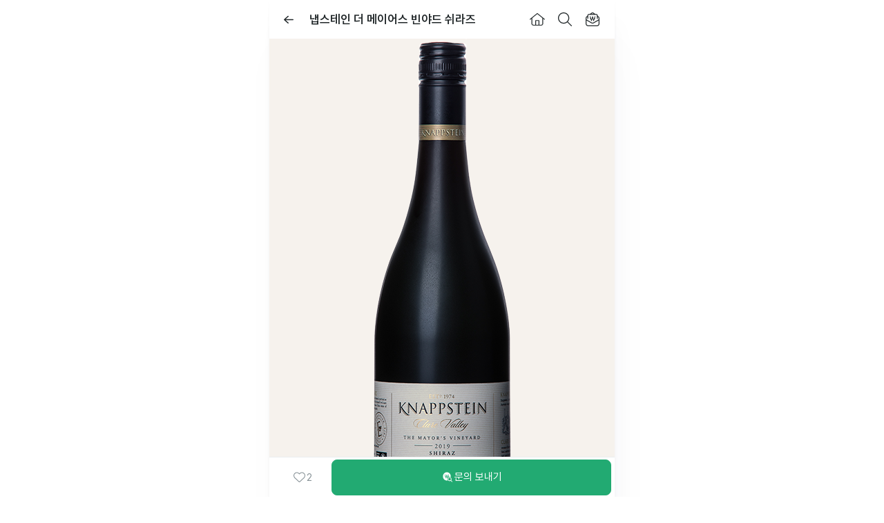

--- FILE ---
content_type: text/html; charset=utf-8
request_url: https://business.veluga.kr/drink/25781/27423/
body_size: 17749
content:
<!DOCTYPE html><html><head><meta charSet="utf-8"/><meta name="keywords" content="주류 정보, 술 정보, 주류 도매, 술 도매, 주류 구매, 술 구매, 주류 발주, 술 발주, 도매상, 주류 도매상, 수입사, 주류 수입사, 벨루가, 벨루가브루어리"/><meta name="naver-site-verification" content="a9b8f583b34c2179c18470508a7de2d0ac4dbdc7"/><meta name="google-site-verification" content="K8spuM3mjM7ubYVFShC42A1xq6QEbjDAysOXEgtqtk4"/><meta name="facebook-domain-verification" content="8d2qk53b0zb32zqf5q9uzbj71uow0a"/><link rel="dns-prefetch" href="https://cdnjs.cloudflare.com"/><link rel="dns-prefetch" href="https://cdn.veluga.kr"/><link rel="dns-prefetch" href="https://assets.business.veluga.kr"/><link rel="shortcut icon" href="/favicons/faviconit/favicon.ico"/><link rel="icon" sizes="16x16 32x32 64x64" href="/favicons/faviconit/favicon.ico"/><link rel="icon" type="image/png" sizes="196x196" href="/favicons/faviconit/favicon-192.png"/><link rel="icon" type="image/png" sizes="160x160" href="/favicons/faviconit/favicon-160.png"/><link rel="icon" type="image/png" sizes="96x96" href="/favicons/faviconit/favicon-96.png"/><link rel="icon" type="image/png" sizes="64x64" href="/favicons/faviconit/favicon-64.png"/><link rel="icon" type="image/png" sizes="32x32" href="/favicons/faviconit/favicon-32.png"/><link rel="icon" type="image/png" sizes="16x16" href="/favicons/faviconit/favicon-16.png"/><link rel="apple-touch-icon" href="/favicons/faviconit/favicon-57.png"/><link rel="apple-touch-icon" sizes="114x114" href="/favicons/faviconit/favicon-114.png"/><link rel="apple-touch-icon" sizes="72x72" href="/favicons/faviconit/favicon-72.png"/><link rel="apple-touch-icon" sizes="144x144" href="/favicons/faviconit/favicon-144.png"/><link rel="apple-touch-icon" sizes="60x60" href="/favicons/faviconit/favicon-60.png"/><link rel="apple-touch-icon" sizes="120x120" href="/favicons/faviconit/favicon-120.png"/><link rel="apple-touch-icon" sizes="76x76" href="/favicons/faviconit/favicon-76.png"/><link rel="apple-touch-icon" sizes="152x152" href="/favicons/faviconit/favicon-152.png"/><link rel="apple-touch-icon" sizes="180x180" href="/favicons/faviconit/favicon-180.png"/><meta name="msapplication-TileColor" content="#FFFFFF"/><meta name="msapplication-TileImage" content="/favicons/faviconit/favicon-144.png"/><meta name="msapplication-config" content="/favicons/faviconit/browserconfig.xml"/><meta name="theme-color" content="#ffffff"/><meta property="fb:admins" content=""/><meta property="fb:app_id" content="430467607357167"/><meta name="viewport" content="width=device-width, initial-scale=1.0, maximum-scale=1.0, user-scalable=no"/><title>냅스테인 더 메이어스 빈야드 쉬라즈 - 유리병 750mL(Knappstein The Mayor&#x27;S Vinyard Shiraz) - 벨루가</title><meta name="robots" content="index,follow"/><meta name="googlebot" content="index,follow"/><meta name="description" content="[용기 · 용량별 가격 보기] [발주하기] 주종: 와인(Wine), 스타일: 레드 와인(Red Wine), 국가: 오스트레일리아, 지역: 남호주 클레어밸리, 제조사: 냅스테인(냅스테인), 블루베리와 퍼퓸, 스파이스의 아로마가 풍미를 사로잡는 동안 아래에서 우아한 플로럴 톤이 은은하게 올라옵니다. 탄탄한 탄닌과 과일 향이 점점 퍼지는듯, 풍미가 오랫동안 풍부하게 이어집니다.

World&#x27;s Greatest Shiraz Wine Show / Winestate Magazine 
(98 Points, 2021)
Sam Kim / The Wine Orbit (96 Points, 2021)
The Real Review (Silver &amp;amp; Top Value Award, 2021)"/><meta property="og:title" content="냅스테인 더 메이어스 빈야드 쉬라즈 - 유리병 750mL(Knappstein The Mayor&#x27;S Vinyard Shiraz) - 벨루가"/><meta property="og:description" content="[용기 · 용량별 가격 보기] [발주하기] 주종: 와인(Wine), 스타일: 레드 와인(Red Wine), 국가: 오스트레일리아, 지역: 남호주 클레어밸리, 제조사: 냅스테인(냅스테인), 블루베리와 퍼퓸, 스파이스의 아로마가 풍미를 사로잡는 동안 아래에서 우아한 플로럴 톤이 은은하게 올라옵니다. 탄탄한 탄닌과 과일 향이 점점 퍼지는듯, 풍미가 오랫동안 풍부하게 이어집니다.

World&#x27;s Greatest Shiraz Wine Show / Winestate Magazine 
(98 Points, 2021)
Sam Kim / The Wine Orbit (96 Points, 2021)
The Real Review (Silver &amp;amp; Top Value Award, 2021) - 와인 발주"/><meta property="og:url" content="https://business.veluga.kr/drink/25781/27423/"/><meta property="og:type" content="website"/><meta property="og:image" content="http://cdn.veluga.kr/files/supplier/333/drinks/5.%E1%84%8C%E1%85%AE%E1%84%89%E1%85%B5%E1%86%A8%E1%84%92%E1%85%AC%E1%84%89%E1%85%A1_%E1%84%89%E1%85%A5%E1%86%AB%E1%84%8B%E1%85%B5%E1%86%AB%E1%84%90%E1%85%A5%E1%84%82%E1%85%A2%E1%84%89%E1%85%A7%E1%84%82%E1%85%A5%E1%86%AF_%E1%84%82%E1%85%A2%E1%86%B8%E1%84%89%E1%85%B3%E1%84%90%E1%85%A6%E1%84%8B%E1%85%B5%E1%86%AB_%E1%84%83%E1%85%A5_%E1%84%86%E1%85%A6%E1%84%8B%E1%85%B5%E1%84%8B%E1%85%A5%E1%84%89%E1%85%B3_%E1%84%87%E1%85%B5%E1%86%AB%E1%84%8B%E1%85%A3%E1%84%83%E1%85%B3_%E1%84%89%E1%85%B1%E1%84%85%E1%85%A1%E1%84%8C%E1%85%B3.png"/><meta property="og:image:alt" content="냅스테인 더 메이어스 빈야드 쉬라즈 이미지"/><meta property="og:site_name" content="주류 도매 발주 벨루가"/><link rel="canonical" href="https://business.veluga.kr/drink/25781/27423/"/><meta name="next-head-count" content="44"/><link rel="stylesheet" as="style" crossorigin="anonymous" href="https://cdn.jsdelivr.net/gh/orioncactus/pretendard@v1.3.9/dist/web/static/pretendard-dynamic-subset.min.css"/><link rel="preload" href="https://cdn.veluga.kr/_next/static/css/67a20099b056fbd2.css" as="style"/><link rel="stylesheet" href="https://cdn.veluga.kr/_next/static/css/67a20099b056fbd2.css" data-n-g=""/><noscript data-n-css=""></noscript><script defer="" nomodule="" src="https://cdn.veluga.kr/_next/static/chunks/polyfills-c67a75d1b6f99dc8.js"></script><script defer="" src="https://cdn.veluga.kr/_next/static/chunks/7367.d3ff0eb7ecbf53ae.js"></script><script src="https://cdn.veluga.kr/_next/static/chunks/webpack-ffb87907eca324e4.js" defer=""></script><script src="https://cdn.veluga.kr/_next/static/chunks/framework-eae1dab60e375b5f.js" defer=""></script><script src="https://cdn.veluga.kr/_next/static/chunks/main-84e16550a979262c.js" defer=""></script><script src="https://cdn.veluga.kr/_next/static/chunks/pages/_app-20cdd7fedff8fb09.js" defer=""></script><script src="https://cdn.veluga.kr/_next/static/chunks/9447-072b5e2ab80d836f.js" defer=""></script><script src="https://cdn.veluga.kr/_next/static/chunks/2962-d6d32752b970f397.js" defer=""></script><script src="https://cdn.veluga.kr/_next/static/chunks/8685-d2267d6906783910.js" defer=""></script><script src="https://cdn.veluga.kr/_next/static/chunks/1936-2d41f6e9e3d152a7.js" defer=""></script><script src="https://cdn.veluga.kr/_next/static/chunks/5518-c025531181328c8f.js" defer=""></script><script src="https://cdn.veluga.kr/_next/static/chunks/6252-c3b3da336841c01a.js" defer=""></script><script src="https://cdn.veluga.kr/_next/static/chunks/3451-c31ba945a705ff2c.js" defer=""></script><script src="https://cdn.veluga.kr/_next/static/chunks/72-bcc8cb2027f6f97d.js" defer=""></script><script src="https://cdn.veluga.kr/_next/static/chunks/2603-2860c36a35c63c05.js" defer=""></script><script src="https://cdn.veluga.kr/_next/static/chunks/7094-d84cd59505cc1b26.js" defer=""></script><script src="https://cdn.veluga.kr/_next/static/chunks/7676-f0dbd092385e2b03.js" defer=""></script><script src="https://cdn.veluga.kr/_next/static/chunks/6919-f660d7696c3f8b56.js" defer=""></script><script src="https://cdn.veluga.kr/_next/static/chunks/8061-35d2f974f62ecf82.js" defer=""></script><script src="https://cdn.veluga.kr/_next/static/chunks/8545-e2f6acb2819fce6a.js" defer=""></script><script src="https://cdn.veluga.kr/_next/static/chunks/3051-03e18aee11106bf7.js" defer=""></script><script src="https://cdn.veluga.kr/_next/static/chunks/9731-7c18a802622e42c3.js" defer=""></script><script src="https://cdn.veluga.kr/_next/static/chunks/5715-f190efb7ea41f890.js" defer=""></script><script src="https://cdn.veluga.kr/_next/static/chunks/3988-5e964ff73b6eda60.js" defer=""></script><script src="https://cdn.veluga.kr/_next/static/chunks/pages/drink/%5BdrinkId%5D/%5BpvId%5D-cc98c36f63e8abf4.js" defer=""></script><script src="https://cdn.veluga.kr/_next/static/kPplRwYw_ycyWOb0Td7oX/_buildManifest.js" defer=""></script><script src="https://cdn.veluga.kr/_next/static/kPplRwYw_ycyWOb0Td7oX/_ssgManifest.js" defer=""></script><style data-styled="" data-styled-version="5.3.11">*,body{font-family:Pretendard,-apple-system,BlinkMacSystemFont,Segoe UI,Roboto, Oxygen,Ubuntu,Cantarell,Fira Sans,Droid Sans,Helvetica Neue, sans-serif;font-size:15px;font-weight:400;}/*!sc*/
h1{font-size:28px;font-weight:500;}/*!sc*/
h2{font-size:21px;font-weight:600;}/*!sc*/
h3{font-size:17px;font-weight:600;}/*!sc*/
h4{font-size:16px;}/*!sc*/
p{font-size:15px;}/*!sc*/
data-styled.g1[id="sc-global-hRPXdS1"]{content:"sc-global-hRPXdS1,"}/*!sc*/
.iPzxre{display:-webkit-box;display:-webkit-flex;display:-ms-flexbox;display:flex;-webkit-align-items:center;-webkit-box-align:center;-ms-flex-align:center;align-items:center;-webkit-box-pack:center;-webkit-justify-content:center;-ms-flex-pack:center;justify-content:center;width:24px;height:24px;color:inherit;cursor:inherit;}/*!sc*/
.iPzxre img,.iPzxre svg{height:20px;width:auto;color:inherit;object-fit:contain;object-position:center;}/*!sc*/
.iPmPOs{display:-webkit-box;display:-webkit-flex;display:-ms-flexbox;display:flex;-webkit-align-items:center;-webkit-box-align:center;-ms-flex-align:center;align-items:center;-webkit-box-pack:center;-webkit-justify-content:center;-ms-flex-pack:center;justify-content:center;width:20px;height:20px;color:inherit;cursor:inherit;}/*!sc*/
.iPmPOs img,.iPmPOs svg{height:16.67px;width:auto;color:inherit;object-fit:contain;object-position:center;}/*!sc*/
.kDYMJQ{display:-webkit-box;display:-webkit-flex;display:-ms-flexbox;display:flex;-webkit-align-items:center;-webkit-box-align:center;-ms-flex-align:center;align-items:center;-webkit-box-pack:center;-webkit-justify-content:center;-ms-flex-pack:center;justify-content:center;width:16px;height:16px;color:inherit;cursor:inherit;}/*!sc*/
.kDYMJQ img,.kDYMJQ svg{height:13.33px;width:auto;color:inherit;object-fit:contain;object-position:center;}/*!sc*/
data-styled.g6[id="sc-59ef95f3-0"]{content:"iPzxre,iPmPOs,kDYMJQ,"}/*!sc*/
.cJxBeo{z-index:9999;position:fixed;top:10px;left:50%;display:-webkit-box;display:-webkit-flex;display:-ms-flexbox;display:flex;-webkit-flex-direction:column;-ms-flex-direction:column;flex-direction:column;-webkit-align-items:center;-webkit-box-align:center;-ms-flex-align:center;align-items:center;-webkit-transform:translateX(-50%);-ms-transform:translateX(-50%);transform:translateX(-50%);width:-webkit-max-content;width:-moz-max-content;width:max-content;}/*!sc*/
@media (max-width:500px){.cJxBeo{width:90%;}}/*!sc*/
data-styled.g8[id="sc-f28d2704-1"]{content:"cJxBeo,"}/*!sc*/
.dOxHBd{z-index:9999;position:fixed;bottom:70px;left:50%;display:-webkit-box;display:-webkit-flex;display:-ms-flexbox;display:flex;-webkit-flex-direction:column;-ms-flex-direction:column;flex-direction:column;-webkit-align-items:center;-webkit-box-align:center;-ms-flex-align:center;align-items:center;-webkit-transform:translateX(-50%);-ms-transform:translateX(-50%);transform:translateX(-50%);width:-webkit-max-content;width:-moz-max-content;width:max-content;}/*!sc*/
@media (max-width:500px){.dOxHBd{width:90%;}}/*!sc*/
data-styled.g9[id="sc-f28d2704-2"]{content:"dOxHBd,"}/*!sc*/
.ijUpim{width:100%;aspect-ratio:1 / 1;overflow:hidden;position:relative;display:-webkit-box;display:-webkit-flex;display:-ms-flexbox;display:flex;-webkit-box-pack:center;-webkit-justify-content:center;-ms-flex-pack:center;justify-content:center;-webkit-align-items:center;-webkit-box-align:center;-ms-flex-align:center;align-items:center;background-color:#F6F2ED;}/*!sc*/
.ijUpim img{height:85%;}/*!sc*/
.lnAHXq{width:100%;aspect-ratio:1 / 1;overflow:hidden;position:relative;display:-webkit-box;display:-webkit-flex;display:-ms-flexbox;display:flex;-webkit-box-pack:center;-webkit-justify-content:center;-ms-flex-pack:center;justify-content:center;-webkit-align-items:center;-webkit-box-align:center;-ms-flex-align:center;align-items:center;background-color:#F6F2ED;border-radius:8px;}/*!sc*/
.lnAHXq img{height:85%;}/*!sc*/
data-styled.g15[id="sc-f0bd6f8a-0"]{content:"ijUpim,lnAHXq,"}/*!sc*/
.jMEblE{display:-webkit-box;display:-webkit-flex;display:-ms-flexbox;display:flex;position:relative;-webkit-box-pack:center;-webkit-justify-content:center;-ms-flex-pack:center;justify-content:center;-webkit-align-items:center;-webkit-box-align:center;-ms-flex-align:center;align-items:center;width:100%;padding:15px;box-shadow:none;border:1px solid #e9edef;outline:0;font-weight:400;white-space:nowrap;text-align:center;border-radius:4px;color:#4c6844;line-height:1em;text-align:center;background-color:#fff;cursor:pointer;touch-action:manipulation;-webkit-transition:0.2s ease-out;transition:0.2s ease-out;}/*!sc*/
.jMEblE:hover{background-color:#f8f9fa;}/*!sc*/
.jMEblE strong{color:inherit;}/*!sc*/
.jMEblE svg{margin-right:8px;}/*!sc*/
.jMEblE .sc-42c30a24-1{max-width:16px;max-height:16px;margin-right:10px;border-width:2px;}/*!sc*/
.sc-9e721196-2 + .sc-ef21ca1f-0{border-left:none;border-top-left-radius:0;border-bottom-left-radius:0;}/*!sc*/
.jMEblE *{line-height:1em;}/*!sc*/
.bAVflv{display:-webkit-box;display:-webkit-flex;display:-ms-flexbox;display:flex;position:relative;-webkit-box-pack:center;-webkit-justify-content:center;-ms-flex-pack:center;justify-content:center;-webkit-align-items:center;-webkit-box-align:center;-ms-flex-align:center;align-items:center;width:100%;padding:15px;box-shadow:none;border:1px solid #e9edef;outline:0;font-weight:400;white-space:nowrap;text-align:center;border-radius:4px;color:#4c6844;line-height:1em;text-align:center;background-color:#fff;cursor:pointer;touch-action:manipulation;-webkit-transition:0.2s ease-out;transition:0.2s ease-out;border-color:#22AA72;background-color:#22AA72;color:#fff;}/*!sc*/
.bAVflv:hover{background-color:#f8f9fa;}/*!sc*/
.bAVflv strong{color:inherit;}/*!sc*/
.bAVflv:hover{background-color:#1e9564;}/*!sc*/
.bAVflv svg{margin-right:8px;}/*!sc*/
.bAVflv .sc-42c30a24-1{max-width:16px;max-height:16px;margin-right:10px;border-width:2px;}/*!sc*/
.sc-9e721196-2 + .sc-ef21ca1f-0{border-left:none;border-top-left-radius:0;border-bottom-left-radius:0;}/*!sc*/
.bAVflv *{line-height:1em;}/*!sc*/
data-styled.g45[id="sc-ef21ca1f-0"]{content:"jMEblE,bAVflv,"}/*!sc*/
.cKMqAN{z-index:1000;position:-webkit-sticky;position:sticky;position:-webkit-sticky;bottom:-1px;display:-webkit-box;display:-webkit-flex;display:-ms-flexbox;display:flex;-webkit-align-items:center;-webkit-box-align:center;-ms-flex-align:center;align-items:center;width:100%;max-width:500px;background:white;height:58px;position:fixed;bottom:0;}/*!sc*/
data-styled.g104[id="sc-bded34c0-0"]{content:"cKMqAN,"}/*!sc*/
.iXrDRS{z-index:1100;position:-webkit-sticky;position:sticky;top:-1px;display:-webkit-box;display:-webkit-flex;display:-ms-flexbox;display:flex;-webkit-flex-direction:column;-ms-flex-direction:column;flex-direction:column;max-width:500px;width:100%;background-color:white;}/*!sc*/
data-styled.g111[id="sc-c77deb48-0"]{content:"iXrDRS,"}/*!sc*/
.bXXiYb{display:-webkit-box;display:-webkit-flex;display:-ms-flexbox;display:flex;-webkit-box-pack:justify;-webkit-justify-content:space-between;-ms-flex-pack:justify;justify-content:space-between;-webkit-align-items:center;-webkit-box-align:center;-ms-flex-align:center;align-items:center;width:100%;height:56px;padding:8px;}/*!sc*/
data-styled.g113[id="sc-c77deb48-2"]{content:"bXXiYb,"}/*!sc*/
.fVdwra{z-index:1;display:-webkit-box;display:-webkit-flex;display:-ms-flexbox;display:flex;margin-left:auto;padding-right:4px;}/*!sc*/
data-styled.g114[id="sc-c77deb48-3"]{content:"fVdwra,"}/*!sc*/
.euqpXm{display:-webkit-box;display:-webkit-flex;display:-ms-flexbox;display:flex;-webkit-box-pack:center;-webkit-justify-content:center;-ms-flex-pack:center;justify-content:center;-webkit-align-items:center;-webkit-box-align:center;-ms-flex-align:center;align-items:center;width:40px;height:40px;color:#212729;cursor:pointer;}/*!sc*/
data-styled.g115[id="sc-c77deb48-4"]{content:"euqpXm,"}/*!sc*/
.hSjIpG{display:-webkit-box;display:-webkit-flex;display:-ms-flexbox;display:flex;-webkit-flex:1;-ms-flex:1;flex:1;padding:0 10px;margin-bottom:0;overflow:hidden;display:inline-block;text-overflow:ellipsis;white-space:nowrap;word-wrap:normal;}/*!sc*/
.hSjIpG svg{width:14px;height:14px;margin-left:8px;}/*!sc*/
data-styled.g118[id="sc-c77deb48-7"]{content:"hSjIpG,"}/*!sc*/
.kFTzuf{display:-webkit-box;display:-webkit-flex;display:-ms-flexbox;display:flex;-webkit-box-pack:center;-webkit-justify-content:center;-ms-flex-pack:center;justify-content:center;-webkit-align-items:center;-webkit-box-align:center;-ms-flex-align:center;align-items:center;width:40px;height:40px;color:#212729;}/*!sc*/
.kFTzuf:hover{color:#212729;}/*!sc*/
data-styled.g121[id="sc-c77deb48-10"]{content:"kFTzuf,"}/*!sc*/
.kzFFLg{position:relative;height:8px;border-top:8px solid #f8f9fa;}/*!sc*/
data-styled.g126[id="sc-1acd8eb-0"]{content:"kzFFLg,"}/*!sc*/
.gEXmcN{position:relative;padding:30px 20px;}/*!sc*/
.grzmGm{position:relative;padding:30px 20px;padding:30px 0;}/*!sc*/
.grzmGm .sc-97167312-1{margin:0 20px 20px;}/*!sc*/
data-styled.g221[id="sc-97167312-0"]{content:"gEXmcN,grzmGm,"}/*!sc*/
.iQIUVT{display:-webkit-box;display:-webkit-flex;display:-ms-flexbox;display:flex;-webkit-box-pack:justify;-webkit-justify-content:space-between;-ms-flex-pack:justify;justify-content:space-between;-webkit-align-items:center;-webkit-box-align:center;-ms-flex-align:center;align-items:center;margin-bottom:20px;}/*!sc*/
data-styled.g222[id="sc-97167312-1"]{content:"iQIUVT,"}/*!sc*/
.kpftSJ{font-weight:600;margin:0;}/*!sc*/
data-styled.g223[id="sc-97167312-2"]{content:"kpftSJ,"}/*!sc*/
.cDONAq .ant-image{margin-top:20px;margin-bottom:0;}/*!sc*/
data-styled.g239[id="sc-236de374-0"]{content:"cDONAq,"}/*!sc*/
.dQZeoZ{margin-top:20px;margin-bottom:0;white-space:pre-wrap;line-height:1.65em;}/*!sc*/
data-styled.g241[id="sc-236de374-2"]{content:"dQZeoZ,"}/*!sc*/
.bolxgd{padding:12px 20px 13px;border-top:1px dashed #e1d5bc;text-align:center;font-size:14px;color:#836A39;background-color:#F6F2ED;}/*!sc*/
.bolxgd > a{font-size:inherit;color:inherit;-webkit-text-decoration:underline;text-decoration:underline;line-height:1.55em;}/*!sc*/
data-styled.g242[id="sc-236de374-3"]{content:"bolxgd,"}/*!sc*/
.bEfkaW{aspect-ratio:1.5 / 1;}/*!sc*/
.bEfkaW > img{height:80%;}/*!sc*/
data-styled.g244[id="sc-2d0f0bcb-0"]{content:"bEfkaW,"}/*!sc*/
.gGgpVm{font-size:14px;color:#212729;}/*!sc*/
.sc-8910f03f-1 + .sc-8910f03f-1{margin-top:5px;}/*!sc*/
.gGgpVm strong{font-weight:600;font-size:14px;}/*!sc*/
.gGgpVm sub{font-size:12px;font-weight:600;bottom:0;}/*!sc*/
data-styled.g250[id="sc-8910f03f-1"]{content:"gGgpVm,"}/*!sc*/
.lnlNAb{display:-webkit-box;display:-webkit-flex;display:-ms-flexbox;display:flex;-webkit-align-items:center;-webkit-box-align:center;-ms-flex-align:center;align-items:center;min-width:130px;width:-webkit-max-content;width:-moz-max-content;width:max-content;padding:10px 15px 10px 10px;gap:10px;border-radius:8px;border:1px solid #e9edef;background-color:#fff;border-color:#4c6844;box-shadow:0 0 0px 3px rgba(204,212,199,0.5);}/*!sc*/
.lnlNAb .sc-f0bd6f8a-0{position:relative;}/*!sc*/
data-styled.g251[id="sc-8910f03f-2"]{content:"lnlNAb,"}/*!sc*/
.hXxYdf{margin-top:20px;}/*!sc*/
data-styled.g252[id="sc-db69a900-0"]{content:"hXxYdf,"}/*!sc*/
.eJWLZO{width:100%;table-layout:fixed;}/*!sc*/
data-styled.g253[id="sc-db69a900-1"]{content:"eJWLZO,"}/*!sc*/
.cbKwva{min-width:95px;width:95px;padding:8px 8px 8px 0;background-color:transparent;color:#869196;text-align:left;vertical-align:top;line-height:1.45em;}/*!sc*/
data-styled.g255[id="sc-db69a900-3"]{content:"cbKwva,"}/*!sc*/
.gfxrvC{padding:8px 0;color:#212729;line-height:1.45em;}/*!sc*/
.gfxrvC a,.gfxrvC span{display:-webkit-box;display:-webkit-flex;display:-ms-flexbox;display:flex;-webkit-align-items:center;-webkit-box-align:center;-ms-flex-align:center;align-items:center;color:inherit;line-height:inherit;}/*!sc*/
.gfxrvC svg{margin:0 5px 2px;}/*!sc*/
data-styled.g256[id="sc-db69a900-4"]{content:"gfxrvC,"}/*!sc*/
.jGRslC{font-family:'Apple Color Emoji','Noto Color Emoji',sans-serif;font-weight:400;font-style:normal;}/*!sc*/
data-styled.g257[id="sc-3726d739-0"]{content:"jGRslC,"}/*!sc*/
.jNveXw{display:-webkit-box;display:-webkit-flex;display:-ms-flexbox;display:flex;padding:2px 4px;-webkit-align-items:center;-webkit-box-align:center;-ms-flex-align:center;align-items:center;gap:2px;border-radius:4px;background:#f8f9fa;color:#869196;font-size:12px;-webkit-letter-spacing:-0.12px;-moz-letter-spacing:-0.12px;-ms-letter-spacing:-0.12px;letter-spacing:-0.12px;}/*!sc*/
data-styled.g396[id="sc-28a5c134-32"]{content:"jNveXw,"}/*!sc*/
.bVdoMK{color:#212729;font-size:14px;font-weight:600;-webkit-letter-spacing:-0.28px;-moz-letter-spacing:-0.28px;-ms-letter-spacing:-0.28px;letter-spacing:-0.28px;}/*!sc*/
data-styled.g397[id="sc-28a5c134-33"]{content:"bVdoMK,"}/*!sc*/
.wZrQb{display:-webkit-box;display:-webkit-flex;display:-ms-flexbox;display:flex;-webkit-flex-direction:column;-ms-flex-direction:column;flex-direction:column;-webkit-align-items:center;-webkit-box-align:center;-ms-flex-align:center;align-items:center;gap:6px;-webkit-flex:1 0 0;-ms-flex:1 0 0;flex:1 0 0;}/*!sc*/
data-styled.g398[id="sc-28a5c134-34"]{content:"wZrQb,"}/*!sc*/
.ivIfUB{display:-webkit-box;display:-webkit-flex;display:-ms-flexbox;display:flex;gap:15px;}/*!sc*/
.ivIfUB .sc-28a5c134-34 + .sc-28a5c134-34{position:relative;padding-left:15px;}/*!sc*/
.ivIfUB .sc-28a5c134-34 + .sc-28a5c134-34::before{width:1px;height:30px;position:absolute;top:3px;left:0;content:'';background-color:#e9edef;}/*!sc*/
data-styled.g399[id="sc-28a5c134-35"]{content:"ivIfUB,"}/*!sc*/
.gMAJr{color:#869196;font-size:11px;-webkit-letter-spacing:-0.22px;-moz-letter-spacing:-0.22px;-ms-letter-spacing:-0.22px;letter-spacing:-0.22px;margin-top:25px;}/*!sc*/
data-styled.g400[id="sc-28a5c134-36"]{content:"gMAJr,"}/*!sc*/
.eSLVxM{color:#343d40;font-size:14px;font-weight:500;-webkit-letter-spacing:-0.28px;-moz-letter-spacing:-0.28px;-ms-letter-spacing:-0.28px;letter-spacing:-0.28px;}/*!sc*/
data-styled.g401[id="sc-28a5c134-37"]{content:"eSLVxM,"}/*!sc*/
.fnshqk{color:#869196;font-size:12px;-webkit-letter-spacing:-0.24px;-moz-letter-spacing:-0.24px;-ms-letter-spacing:-0.24px;letter-spacing:-0.24px;}/*!sc*/
data-styled.g402[id="sc-28a5c134-38"]{content:"fnshqk,"}/*!sc*/
.heDQIb{display:-webkit-box;display:-webkit-flex;display:-ms-flexbox;display:flex;gap:4px;-webkit-align-items:baseline;-webkit-box-align:baseline;-ms-flex-align:baseline;align-items:baseline;}/*!sc*/
data-styled.g403[id="sc-28a5c134-39"]{content:"heDQIb,"}/*!sc*/
.kKMjsP{width:100%;display:-webkit-box;display:-webkit-flex;display:-ms-flexbox;display:flex;-webkit-flex-direction:column;-ms-flex-direction:column;flex-direction:column;padding:15px 15px 0;}/*!sc*/
data-styled.g404[id="sc-28a5c134-40"]{content:"kKMjsP,"}/*!sc*/
.kpvwSf{width:100%;display:-webkit-box;display:-webkit-flex;display:-ms-flexbox;display:flex;-webkit-flex-direction:column;-ms-flex-direction:column;flex-direction:column;padding:20px 15px 25px 15px;}/*!sc*/
data-styled.g405[id="sc-28a5c134-41"]{content:"kpvwSf,"}/*!sc*/
.jNa-DUv{width:100%;min-height:100px;display:-webkit-inline-box;display:-webkit-inline-flex;display:-ms-inline-flexbox;display:inline-flex;-webkit-flex-direction:column;-ms-flex-direction:column;flex-direction:column;-webkit-align-items:flex-start;-webkit-box-align:flex-start;-ms-flex-align:flex-start;align-items:flex-start;border-radius:12px;background:white;box-shadow:0px 4px 20px 0px rgba(0,0,0,0.08);margin-top:15px;}/*!sc*/
.jNa-DUv .sc-28a5c134-41 + .sc-28a5c134-41{border-top:1px solid #f1f4f5;}/*!sc*/
data-styled.g406[id="sc-28a5c134-42"]{content:"jNa-DUv,"}/*!sc*/
.lgfwhQ{height:30px;display:-webkit-box;display:-webkit-flex;display:-ms-flexbox;display:flex;-webkit-align-items:center;-webkit-box-align:center;-ms-flex-align:center;align-items:center;-webkit-box-pack:center;-webkit-justify-content:center;-ms-flex-pack:center;justify-content:center;gap:4px;border-radius:6px;background:white;}/*!sc*/
data-styled.g407[id="sc-d6540f98-0"]{content:"lgfwhQ,"}/*!sc*/
.jpqUsz{width:8px;height:8px;border-radius:2px;background:#39D092;}/*!sc*/
.dlfDPg{width:8px;height:8px;border-radius:2px;background:#f9e1b7;}/*!sc*/
.flEBJW{width:8px;height:8px;border-radius:2px;background:#24A9D2;}/*!sc*/
data-styled.g408[id="sc-d6540f98-1"]{content:"jpqUsz,dlfDPg,flEBJW,"}/*!sc*/
.eBBNOd{font-size:14px;color:#212729;font-weight:500;-webkit-letter-spacing:-0.28px;-moz-letter-spacing:-0.28px;-ms-letter-spacing:-0.28px;letter-spacing:-0.28px;}/*!sc*/
.kZqDJZ{font-size:13px;color:#869196;font-weight:400;-webkit-letter-spacing:-0.26px;-moz-letter-spacing:-0.26px;-ms-letter-spacing:-0.26px;letter-spacing:-0.26px;}/*!sc*/
data-styled.g409[id="sc-d6540f98-2"]{content:"eBBNOd,kZqDJZ,"}/*!sc*/
.kdndDy{display:-webkit-box;display:-webkit-flex;display:-ms-flexbox;display:flex;-webkit-align-items:center;-webkit-box-align:center;-ms-flex-align:center;align-items:center;-webkit-box-pack:justify;-webkit-justify-content:space-between;-ms-flex-pack:justify;justify-content:space-between;}/*!sc*/
data-styled.g410[id="sc-d6540f98-3"]{content:"kdndDy,"}/*!sc*/
.cLTHu{position:absolute;top:0;height:100%;border-radius:10px;-webkit-transition:width 1.5s cubic-bezier(0.68,-0.55,0.27,1);transition:width 1.5s cubic-bezier(0.68,-0.55,0.27,1);background-color:#39D092;width:0;left:0;}/*!sc*/
.hGLPeO{position:absolute;top:0;height:100%;border-radius:10px;-webkit-transition:width 1.5s cubic-bezier(0.68,-0.55,0.27,1);transition:width 1.5s cubic-bezier(0.68,-0.55,0.27,1);background-color:#f9e1b7;width:0;right:0;}/*!sc*/
data-styled.g411[id="sc-d6540f98-4"]{content:"cLTHu,hGLPeO,"}/*!sc*/
.mNzkN{display:-webkit-box;display:-webkit-flex;display:-ms-flexbox;display:flex;gap:2px;position:relative;width:100%;max-width:600px;height:8px;overflow:hidden;margin-top:10px;}/*!sc*/
data-styled.g412[id="sc-d6540f98-5"]{content:"mNzkN,"}/*!sc*/
.kDtGUV{position:relative;width:180px;height:100px;margin:0 auto;}/*!sc*/
data-styled.g413[id="sc-a60ab788-0"]{content:"kDtGUV,"}/*!sc*/
.jDgpdP{display:-webkit-box;display:-webkit-flex;display:-ms-flexbox;display:flex;-webkit-flex-direction:column;-ms-flex-direction:column;flex-direction:column;-webkit-align-items:center;-webkit-box-align:center;-ms-flex-align:center;align-items:center;}/*!sc*/
.jDgpdP .sc-d6540f98-0{padding:0;}/*!sc*/
data-styled.g414[id="sc-a60ab788-1"]{content:"jDgpdP,"}/*!sc*/
.hmFGAm{position:absolute;bottom:5px;left:50%;-webkit-transform:translateX(-50%);-ms-transform:translateX(-50%);transform:translateX(-50%);display:-webkit-inline-box;display:-webkit-inline-flex;display:-ms-inline-flexbox;display:inline-flex;padding:7px 8px;-webkit-box-pack:end;-webkit-justify-content:flex-end;-ms-flex-pack:end;justify-content:flex-end;-webkit-align-items:center;-webkit-box-align:center;-ms-flex-align:center;align-items:center;gap:4px;border-radius:8px;background:#f8f9fa;color:#343d40;font-size:13px;font-weight:700;-webkit-letter-spacing:-0.13px;-moz-letter-spacing:-0.13px;-ms-letter-spacing:-0.13px;letter-spacing:-0.13px;}/*!sc*/
data-styled.g415[id="sc-a60ab788-2"]{content:"hmFGAm,"}/*!sc*/
.gIaFRl{display:-webkit-box;display:-webkit-flex;display:-ms-flexbox;display:flex;-webkit-flex-direction:column;-ms-flex-direction:column;flex-direction:column;gap:15px;}/*!sc*/
.gIaFRl .recharts-legend-wrapper{display:-webkit-box;display:-webkit-flex;display:-ms-flexbox;display:flex;-webkit-align-items:center;-webkit-box-align:center;-ms-flex-align:center;align-items:center;-webkit-box-pack:justify;-webkit-justify-content:space-between;-ms-flex-pack:justify;justify-content:space-between;position:relative !important;}/*!sc*/
data-styled.g416[id="sc-a60ab788-3"]{content:"gIaFRl,"}/*!sc*/
.iwgvFu{position:relative;}/*!sc*/
data-styled.g442[id="sc-cbf20813-0"]{content:"iwgvFu,"}/*!sc*/
.ebYdAP{padding:15px 0;background-color:#fff;}/*!sc*/
data-styled.g443[id="sc-cbf20813-1"]{content:"ebYdAP,"}/*!sc*/
.jzsjLV{position:relative;margin-bottom:15px;}/*!sc*/
.jzsjLV:after{position:absolute;top:calc(50% - 1px);display:block;width:100%;height:1px;border-top:1px dashed #dee4e6;content:'';}/*!sc*/
data-styled.g444[id="sc-cbf20813-2"]{content:"jzsjLV,"}/*!sc*/
.gzEQRr{z-index:1;position:relative;display:inline-block;margin:0;padding-right:8px;font-weight:600;background-color:#fff;}/*!sc*/
data-styled.g445[id="sc-cbf20813-3"]{content:"gzEQRr,"}/*!sc*/
.bZowNX{z-index:1;position:relative;display:inline-block;margin-left:-1px;padding-right:8px;font-size:13px;color:#869196;background-color:#fff;}/*!sc*/
data-styled.g446[id="sc-cbf20813-4"]{content:"bZowNX,"}/*!sc*/
.fUMQFv{display:-webkit-box;display:-webkit-flex;display:-ms-flexbox;display:flex;-webkit-align-items:center;-webkit-box-align:center;-ms-flex-align:center;align-items:center;}/*!sc*/
.sc-cbf20813-5 + .sc-cbf20813-5{margin-top:15px;}/*!sc*/
data-styled.g447[id="sc-cbf20813-5"]{content:"fUMQFv,"}/*!sc*/
.pxXoJ{overflow:hidden;display:-webkit-box;display:-webkit-flex;display:-ms-flexbox;display:flex;-webkit-box-pack:center;-webkit-justify-content:center;-ms-flex-pack:center;justify-content:center;-webkit-align-items:center;-webkit-box-align:center;-ms-flex-align:center;align-items:center;width:40px;height:40px;margin-right:12px;border-radius:50%;}/*!sc*/
.pxXoJ img{width:100%;}/*!sc*/
data-styled.g448[id="sc-cbf20813-6"]{content:"pxXoJ,"}/*!sc*/
.ldeawU{margin:0;font-size:14px;}/*!sc*/
data-styled.g450[id="sc-cbf20813-8"]{content:"ldeawU,"}/*!sc*/
.iKJfFJ{display:inline-block;margin-top:6px;font-size:14px;color:#adb8bd;}/*!sc*/
data-styled.g451[id="sc-cbf20813-9"]{content:"iKJfFJ,"}/*!sc*/
.hKnPIM{margin-top:20px;}/*!sc*/
data-styled.g452[id="sc-cbf20813-10"]{content:"hKnPIM,"}/*!sc*/
.euglih{display:-webkit-box;display:-webkit-flex;display:-ms-flexbox;display:flex;-webkit-align-items:flex-start;-webkit-box-align:flex-start;-ms-flex-align:flex-start;align-items:flex-start;}/*!sc*/
data-styled.g453[id="sc-cbf20813-11"]{content:"euglih,"}/*!sc*/
.cDAmOa{margin:0;}/*!sc*/
data-styled.g454[id="sc-cbf20813-12"]{content:"cDAmOa,"}/*!sc*/
.iYITet{margin-left:4px;font-size:13px;line-height:1em;color:#869196;}/*!sc*/
data-styled.g455[id="sc-cbf20813-13"]{content:"iYITet,"}/*!sc*/
.djnpUc{position:relative;display:-webkit-box;display:-webkit-flex;display:-ms-flexbox;display:flex;-webkit-flex:1 1 0;-ms-flex:1 1 0;flex:1 1 0;-webkit-align-items:center;-webkit-box-align:center;-ms-flex-align:center;align-items:center;margin-top:8px;}/*!sc*/
data-styled.g456[id="sc-cbf20813-14"]{content:"djnpUc,"}/*!sc*/
.fitZAI{position:absolute;min-height:8px;padding:2px 5px;border:1px solid #d4c1a9;border-radius:calc(8px / 2);line-height:1em;font-weight:600;font-size:11px;color:#836A39;background-color:#e2d5c4;margin-left:60%;-webkit-transform:translateX( 0% );-ms-transform:translateX( 0% );transform:translateX( 0% );width:calc(100% / 5);}/*!sc*/
.ggelca{position:absolute;min-height:8px;padding:2px 5px;border:1px solid #d4c1a9;border-radius:calc(8px / 2);line-height:1em;font-weight:600;font-size:11px;color:#836A39;background-color:#e2d5c4;margin-left:40%;-webkit-transform:translateX( 0% );-ms-transform:translateX( 0% );transform:translateX( 0% );width:calc(100% / 5);}/*!sc*/
.dHFLLy{position:absolute;min-height:8px;padding:2px 5px;border:1px solid #d4c1a9;border-radius:calc(8px / 2);line-height:1em;font-weight:600;font-size:11px;color:#836A39;background-color:#e2d5c4;margin-left:0%;-webkit-transform:translateX( 0% );-ms-transform:translateX( 0% );transform:translateX( 0% );width:calc(100% / 5);}/*!sc*/
data-styled.g457[id="sc-cbf20813-15"]{content:"fitZAI,ggelca,dHFLLy,"}/*!sc*/
.gWNARt{display:-webkit-box;display:-webkit-flex;display:-ms-flexbox;display:flex;-webkit-flex:1 1 0;-ms-flex:1 1 0;flex:1 1 0;height:8px;}/*!sc*/
data-styled.g458[id="sc-cbf20813-16"]{content:"gWNARt,"}/*!sc*/
.cxVdiC{-webkit-flex:1 1 0;-ms-flex:1 1 0;flex:1 1 0;background-color:#f8f9fa;}/*!sc*/
.cxVdiC:first-child{border-radius:calc(8px / 2) 0 0 calc(8px / 2);}/*!sc*/
.cxVdiC:last-child{border-radius:0 calc(8px / 2) calc(8px / 2) 0;}/*!sc*/
data-styled.g459[id="sc-cbf20813-17"]{content:"cxVdiC,"}/*!sc*/
.jfGXvu{display:-webkit-box;display:-webkit-flex;display:-ms-flexbox;display:flex;-webkit-box-pack:justify;-webkit-justify-content:space-between;-ms-flex-pack:justify;justify-content:space-between;margin-top:8px;}/*!sc*/
data-styled.g460[id="sc-cbf20813-18"]{content:"jfGXvu,"}/*!sc*/
.fNcVkW{font-size:13px;color:#869196;}/*!sc*/
data-styled.g461[id="sc-cbf20813-19"]{content:"fNcVkW,"}/*!sc*/
.coQmIm{z-index:1;position:relative;padding:15px;border-radius:8px;text-align:center;font-size:14px;line-height:1.45em;background-color:#f8f9fa;}/*!sc*/
data-styled.g462[id="sc-cbf20813-20"]{content:"coQmIm,"}/*!sc*/
.haIjzl{overflow:hidden;position:relative;max-height:calc((500px - (20px * 2)) * 0.45 - 30px);height:calc((100vw - (20px * 2)) * 0.45 - 30px);margin-bottom:-20px;}/*!sc*/
.haIjzl:before,.haIjzl:after{position:absolute;bottom:10px;display:inline-block;font-size:13px;color:#869196;}/*!sc*/
.haIjzl:before{left:3.2%;content:'약함';}/*!sc*/
.haIjzl:after{right:3.2%;content:'강함';}/*!sc*/
.haIjzl .doughnut .arc:nth-child(1) > path,.haIjzl .doughnut .arc:nth-child(5) > path{fill:#edf2ec !important;}/*!sc*/
.haIjzl .doughnut .arc:nth-child(2) > path,.haIjzl .doughnut .arc:nth-child(4) > path{fill:#c9d8c6 !important;}/*!sc*/
.haIjzl .doughnut .arc:nth-child(3) > path{fill:#92ad8a !important;}/*!sc*/
@media (min-width:530px){.haIjzl:before{left:20px;}.haIjzl:after{right:20px;}}/*!sc*/
data-styled.g463[id="sc-cbf20813-21"]{content:"haIjzl,"}/*!sc*/
.kLoSbv{display:-webkit-box;display:-webkit-flex;display:-ms-flexbox;display:flex;-webkit-flex-direction:column;-ms-flex-direction:column;flex-direction:column;gap:8px;}/*!sc*/
data-styled.g464[id="sc-75786bf6-0"]{content:"kLoSbv,"}/*!sc*/
.emgpFq{margin-bottom:0px;display:-webkit-box;display:-webkit-flex;display:-ms-flexbox;display:flex;-webkit-flex-direction:column;-ms-flex-direction:column;flex-direction:column;gap:3px;}/*!sc*/
data-styled.g465[id="sc-75786bf6-1"]{content:"emgpFq,"}/*!sc*/
.jYCBdA{display:-webkit-box;display:-webkit-flex;display:-ms-flexbox;display:flex;-webkit-align-items:center;-webkit-box-align:center;-ms-flex-align:center;align-items:center;-webkit-box-pack:justify;-webkit-justify-content:space-between;-ms-flex-pack:justify;justify-content:space-between;position:relative;}/*!sc*/
data-styled.g466[id="sc-75786bf6-2"]{content:"jYCBdA,"}/*!sc*/
.cvWZVd{font-size:21px;font-weight:500;line-height:28px;-webkit-letter-spacing:-0.42px;-moz-letter-spacing:-0.42px;-ms-letter-spacing:-0.42px;letter-spacing:-0.42px;color:#212729;word-break:break-all;}/*!sc*/
data-styled.g467[id="sc-75786bf6-3"]{content:"cvWZVd,"}/*!sc*/
.iqRWSf{font-size:16px;line-height:22px;-webkit-letter-spacing:-0.32px;-moz-letter-spacing:-0.32px;-ms-letter-spacing:-0.32px;letter-spacing:-0.32px;color:#869196;word-break:break-all;}/*!sc*/
data-styled.g468[id="sc-75786bf6-4"]{content:"iqRWSf,"}/*!sc*/
.glLPwK{z-index:100;overflow:visible;display:-webkit-box;display:-webkit-flex;display:-ms-flexbox;display:flex;-webkit-flex-direction:column;-ms-flex-direction:column;flex-direction:column;-webkit-box-pack:start;-webkit-justify-content:flex-start;-ms-flex-pack:start;justify-content:flex-start;border-radius:28px;}/*!sc*/
data-styled.g469[id="sc-37954826-0"]{content:"glLPwK,"}/*!sc*/
.dUWMlH{display:-webkit-box;display:-webkit-flex;display:-ms-flexbox;display:flex;-webkit-box-pack:center;-webkit-justify-content:center;-ms-flex-pack:center;justify-content:center;-webkit-align-items:center;-webkit-box-align:center;-ms-flex-align:center;align-items:center;width:28px;height:28px;padding:0;border-radius:50%;background-color:white;font-size:14px;text-align:center;color:#869196;cursor:pointer;}/*!sc*/
.dUWMlH svg{width:auto;height:16px;margin-right:1px;}/*!sc*/
data-styled.g470[id="sc-37954826-1"]{content:"dUWMlH,"}/*!sc*/
.cjdaWy{display:-webkit-box;display:-webkit-flex;display:-ms-flexbox;display:flex;-webkit-box-flex:0;-webkit-flex-grow:0;-ms-flex-positive:0;flex-grow:0;width:30px;height:30px;-webkit-flex-direction:column;-ms-flex-direction:column;flex-direction:column;-webkit-box-pack:center;-webkit-justify-content:center;-ms-flex-pack:center;justify-content:center;-webkit-align-items:center;-webkit-box-align:center;-ms-flex-align:center;align-items:center;gap:10px;border-radius:15px;background:#f8f9fa;}/*!sc*/
data-styled.g501[id="sc-a147d706-0"]{content:"cjdaWy,"}/*!sc*/
.eLxnLZ{display:-webkit-box;display:-webkit-flex;display:-ms-flexbox;display:flex;height:30px;-webkit-align-items:center;-webkit-box-align:center;-ms-flex-align:center;align-items:center;gap:12px;}/*!sc*/
data-styled.g502[id="sc-a147d706-1"]{content:"eLxnLZ,"}/*!sc*/
.dlAbAP{display:-webkit-box;display:-webkit-flex;display:-ms-flexbox;display:flex;padding:2px;border-radius:8px;background:#f1f4f5;}/*!sc*/
data-styled.g509[id="sc-4feaea97-0"]{content:"dlAbAP,"}/*!sc*/
.iZlxFH{display:-webkit-box;display:-webkit-flex;display:-ms-flexbox;display:flex;-webkit-flex:1;-ms-flex:1;flex:1;height:34px;-webkit-box-pack:center;-webkit-justify-content:center;-ms-flex-pack:center;justify-content:center;-webkit-align-items:center;-webkit-box-align:center;-ms-flex-align:center;align-items:center;border-radius:8px;cursor:pointer;color:#869196;font-size:14px;line-height:100%;font-weight:400;font-weight:700;background:#fff;color:#212729;}/*!sc*/
.ccYlzP{display:-webkit-box;display:-webkit-flex;display:-ms-flexbox;display:flex;-webkit-flex:1;-ms-flex:1;flex:1;height:34px;-webkit-box-pack:center;-webkit-justify-content:center;-ms-flex-pack:center;justify-content:center;-webkit-align-items:center;-webkit-box-align:center;-ms-flex-align:center;align-items:center;border-radius:8px;cursor:pointer;color:#869196;font-size:14px;line-height:100%;font-weight:400;}/*!sc*/
data-styled.g510[id="sc-4feaea97-1"]{content:"iZlxFH,ccYlzP,"}/*!sc*/
.lhdOJD{padding:11px 20px;border-radius:8px;border:none;width:100%;display:-webkit-box;display:-webkit-flex;display:-ms-flexbox;display:flex;-webkit-flex-direction:row;-ms-flex-direction:row;flex-direction:row;padding:11px 20px;-webkit-box-pack:justify;-webkit-justify-content:space-between;-ms-flex-pack:justify;justify-content:space-between;-webkit-align-items:center;-webkit-box-align:center;-ms-flex-align:center;align-items:center;gap:8px;background-color:#24A9D2;color:#fff;font-weight:500;font-size:14px;line-height:100%;white-space:nowrap;overflow:hidden;text-overflow:ellipsis;cursor:pointer;}/*!sc*/
.lhdOJD *{color:inherit;white-space:inherit;overflow:inherit;text-overflow:inherit;font-weight:inherit;font-size:inherit;line-height:inherit;}/*!sc*/
data-styled.g522[id="sc-687e9627-0"]{content:"lhdOJD,"}/*!sc*/
.beSAPk{display:-webkit-box;display:-webkit-flex;display:-ms-flexbox;display:flex;-webkit-align-items:center;-webkit-box-align:center;-ms-flex-align:center;align-items:center;}/*!sc*/
data-styled.g523[id="sc-687e9627-1"]{content:"beSAPk,"}/*!sc*/
.jwZiFV b{font-weight:700;}/*!sc*/
data-styled.g524[id="sc-687e9627-2"]{content:"jwZiFV,"}/*!sc*/
.kmfcmM{position:relative;display:-webkit-box;display:-webkit-flex;display:-ms-flexbox;display:flex;-webkit-align-items:center;-webkit-box-align:center;-ms-flex-align:center;align-items:center;-webkit-box-pack:center;-webkit-justify-content:center;-ms-flex-pack:center;justify-content:center;gap:4px;height:47px;padding:0 20px;background-color:#fff;border-radius:4px;border:1px solid #fff;color:#495357;font-size:14px;font-weight:400;line-height:1;cursor:pointer;}/*!sc*/
data-styled.g533[id="sc-522b0a72-1"]{content:"kmfcmM,"}/*!sc*/
.hqOmDb{-webkit-user-select:none;-moz-user-select:none;-ms-user-select:none;user-select:none;display:-webkit-box;display:-webkit-flex;display:-ms-flexbox;display:flex;-webkit-align-items:center;-webkit-box-align:center;-ms-flex-align:center;align-items:center;}/*!sc*/
data-styled.g534[id="sc-c8446545-0"]{content:"hqOmDb,"}/*!sc*/
.jZDDVB{font-size:inherit;color:inherit;}/*!sc*/
data-styled.g535[id="sc-c8446545-1"]{content:"jZDDVB,"}/*!sc*/
.dnWEiJ{display:-webkit-box;display:-webkit-flex;display:-ms-flexbox;display:flex;-webkit-align-items:center;-webkit-box-align:center;-ms-flex-align:center;align-items:center;-webkit-box-pack:center;-webkit-justify-content:center;-ms-flex-pack:center;justify-content:center;font-size:14px;gap:6px;color:#869196 !important;cursor:pointer;}/*!sc*/
.dnWEiJ svg{color:#ced7da;}/*!sc*/
data-styled.g536[id="sc-c8446545-2"]{content:"dnWEiJ,"}/*!sc*/
.huTnBP{display:-webkit-box;display:-webkit-flex;display:-ms-flexbox;display:flex;-webkit-flex-direction:column;-ms-flex-direction:column;flex-direction:column;gap:20px;padding:20px;}/*!sc*/
data-styled.g565[id="sc-8636dc2a-0"]{content:"huTnBP,"}/*!sc*/
.bsYEcl{padding:5px;border-top:1px solid #e9edef;}/*!sc*/
data-styled.g566[id="sc-2789cdf5-0"]{content:"bsYEcl,"}/*!sc*/
.geBkcC{display:-webkit-box;display:-webkit-flex;display:-ms-flexbox;display:flex;-webkit-flex:1 1 0;-ms-flex:1 1 0;flex:1 1 0;-webkit-box-pack:center;-webkit-justify-content:center;-ms-flex-pack:center;justify-content:center;-webkit-align-items:center;-webkit-box-align:center;-ms-flex-align:center;align-items:center;height:calc(100% + env(safe-area-inset-bottom));}/*!sc*/
data-styled.g567[id="sc-2789cdf5-1"]{content:"geBkcC,"}/*!sc*/
.hWIZQu{display:-webkit-box;display:-webkit-flex;display:-ms-flexbox;display:flex;-webkit-box-pack:center;-webkit-justify-content:center;-ms-flex-pack:center;justify-content:center;-webkit-align-items:center;-webkit-box-align:center;-ms-flex-align:center;align-items:center;width:100%;height:100%;padding:10px 0 calc(10px + env(safe-area-inset-bottom));gap:5px;}/*!sc*/
.hWIZQu .sc-ef21ca1f-0{border-radius:8px;}/*!sc*/
data-styled.g569[id="sc-2789cdf5-3"]{content:"hWIZQu,"}/*!sc*/
.hGGogK{padding:0 20px;}/*!sc*/
.hGGogK .swiper-wrapper{display:-webkit-box;display:-webkit-flex;display:-ms-flexbox;display:flex;padding:4px 0;}/*!sc*/
.hGGogK .swiper-wrapper .swiper-slide{width:-webkit-fit-content !important;width:-moz-fit-content !important;width:fit-content !important;}/*!sc*/
data-styled.g590[id="sc-ea43719b-0"]{content:"hGGogK,"}/*!sc*/
</style></head><body><div id="drawer"></div><div id="__next"><div class="sc-f28d2704-1 cJxBeo"></div><div class="sc-f28d2704-2 dOxHBd"></div><div class="vlg-service"><div class="container"><span class="daum-wm-title" style="display:none">냅스테인 더 메이어스 빈야드 쉬라즈 - 유리병 750mL(Knappstein The Mayor&#x27;S Vinyard Shiraz) - 벨루가</span><span class="daum-wm-content" style="display:none">[용기 · 용량별 가격 보기] [발주하기] 주종: 와인(Wine), 스타일: 레드 와인(Red Wine), 국가: 오스트레일리아, 지역: 남호주 클레어밸리, 제조사: 냅스테인(냅스테인), 블루베리와 퍼퓸, 스파이스의 아로마가 풍미를 사로잡는 동안 아래에서 우아한 플로럴 톤이 은은하게 올라옵니다. 탄탄한 탄닌과 과일 향이 점점 퍼지는듯, 풍미가 오랫동안 풍부하게 이어집니다.

World&#x27;s Greatest Shiraz Wine Show / Winestate Magazine 
(98 Points, 2021)
Sam Kim / The Wine Orbit (96 Points, 2021)
The Real Review (Silver &amp;amp; Top Value Award, 2021)</span><section class="sc-c77deb48-0 iXrDRS"><div class="sc-c77deb48-2 bXXiYb"><div style="margin-left:0" class="sc-c77deb48-4 euqpXm"><svg aria-hidden="true" focusable="false" data-prefix="far" data-icon="arrow-left" class="svg-inline--fa fa-arrow-left " role="img" xmlns="http://www.w3.org/2000/svg" viewBox="0 0 448 512"><path fill="currentColor" d="M7.4 273.4C2.7 268.8 0 262.6 0 256s2.7-12.8 7.4-17.4l176-168c9.6-9.2 24.8-8.8 33.9 .8s8.8 24.8-.8 33.9L83.9 232 424 232c13.3 0 24 10.7 24 24s-10.7 24-24 24L83.9 280 216.6 406.6c9.6 9.2 9.9 24.3 .8 33.9s-24.3 9.9-33.9 .8l-176-168z"></path></svg></div><h3 class="sc-c77deb48-7 hSjIpG">냅스테인 더 메이어스 빈야드 쉬라즈</h3><div class="sc-c77deb48-3 fVdwra"><a href="/" class="sc-c77deb48-10 kFTzuf"><svg aria-hidden="true" focusable="false" data-prefix="fal" data-icon="house" class="svg-inline--fa fa-house fa-lg " role="img" xmlns="http://www.w3.org/2000/svg" viewBox="0 0 576 512"><path fill="currentColor" d="M298.6 4c-6-5.3-15.1-5.3-21.2 0L5.4 244c-6.6 5.8-7.3 16-1.4 22.6s16 7.3 22.6 1.4L64 235l0 197c0 44.2 35.8 80 80 80l288 0c44.2 0 80-35.8 80-80l0-197 37.4 33c6.6 5.8 16.7 5.2 22.6-1.4s5.2-16.7-1.4-22.6L298.6 4zM96 432l0-225.3L288 37.3 480 206.7 480 432c0 26.5-21.5 48-48 48l-64 0 0-160c0-17.7-14.3-32-32-32l-96 0c-17.7 0-32 14.3-32 32l0 160-64 0c-26.5 0-48-21.5-48-48zm144 48l0-160 96 0 0 160-96 0z"></path></svg></a><a href="/search/result/?focus=true" class="sc-c77deb48-10 kFTzuf"><div class="sc-59ef95f3-0 iPzxre"><svg aria-hidden="true" focusable="false" data-prefix="fal" data-icon="magnifying-glass" class="svg-inline--fa fa-magnifying-glass " role="img" xmlns="http://www.w3.org/2000/svg" viewBox="0 0 512 512"><path fill="currentColor" d="M384 208A176 176 0 1 0 32 208a176 176 0 1 0 352 0zM343.3 366C307 397.2 259.7 416 208 416C93.1 416 0 322.9 0 208S93.1 0 208 0S416 93.1 416 208c0 51.7-18.8 99-50 135.3L507.3 484.7c6.2 6.2 6.2 16.4 0 22.6s-16.4 6.2-22.6 0L343.3 366z"></path></svg></div></a><a href="/order-quote/list/" class="sc-c77deb48-10 kFTzuf"><svg xmlns="http://www.w3.org/2000/svg" width="24" height="24" viewBox="0 0 24 24" fill="none"><path d="M12 7.5011C12.2294 7.50127 12.4297 7.65739 12.4844 7.87903L13.1387 10.5011H13.1426L13.3926 11.5011H13.3906L13.5684 12.213L13.5693 12.2072L13.5703 12.2091L13.6719 11.8995L13.8057 11.5011H13.8047L14.1357 10.5011H14.1387L15.0264 7.84192C15.1139 7.58105 15.3983 7.43901 15.6592 7.52649C15.9197 7.61419 16.062 7.89704 15.9746 8.1593L15.1934 10.5011H15.5C15.7762 10.5015 15.999 10.7248 15.999 11.0011C15.9989 11.2773 15.7761 11.5007 15.5 11.5011H14.8604L13.9746 14.1583C13.9044 14.369 13.703 14.5076 13.4814 14.5001C13.2596 14.4923 13.0688 14.3378 13.0156 14.1222L12.3594 11.5011L12 10.0548L11.4004 12.4552H11.4014L10.9844 14.1222C10.9313 14.3377 10.7403 14.4922 10.5186 14.5001C10.2968 14.5078 10.0957 14.3691 10.0254 14.1583L9.13965 11.5011H8.5C8.22364 11.501 8.00014 11.2774 8 11.0011C8 10.7246 8.22355 10.5012 8.5 10.5011H8.80664L8.02539 8.1593C7.93946 7.89839 8.08186 7.61242 8.34277 7.52649C8.60347 7.44091 8.88805 7.58074 8.97559 7.8429L9.85938 10.5011H9.8623L10.1943 11.5011H10.1934L10.4316 12.213V12.214L10.8594 10.5011L11.5156 7.87903C11.5704 7.65733 11.7704 7.5011 12 7.5011Z" fill="#212729"></path><path d="M10.4365 2.5097C11.3669 1.82568 12.6358 1.83016 13.5615 2.52045L15.9824 4.32611H17.5186C18.5705 4.32624 19.4237 5.17944 19.4238 6.23138V6.89252L20.9463 8.02826C21.6105 8.52362 22.0018 9.30421 22.002 10.1328V11.1298H22.0029V12.8984H22.002V18.3749C22.002 20.377 20.379 21.9999 18.377 21.9999H5.62305C3.62102 21.9999 1.99805 20.377 1.99805 18.3749V10.1318C1.99818 9.30415 2.38883 8.52471 3.05176 8.02924L4.57715 6.88861V6.23138C4.57723 5.17935 5.43037 4.32611 6.48242 4.32611H7.96582L10.4365 2.5097ZM3.24805 18.3749C3.24805 19.6866 4.31137 20.7499 5.62305 20.7499H18.377C19.6886 20.7499 20.752 19.6866 20.752 18.3749V13.6279L13.8281 17.663C12.7004 18.3201 11.3045 18.3199 10.1768 17.663L3.24805 13.6249V18.3749ZM6.48242 5.57611C6.12073 5.57611 5.82723 5.86971 5.82715 6.23138V11.3652H4.57715V8.44916L3.7998 9.03021C3.45264 9.2897 3.24818 9.69835 3.24805 10.1318V11.1298H3.25098V12.1806L10.8066 16.5829C11.5454 17.0131 12.4595 17.0133 13.1982 16.5829L20.752 12.1806V10.1328C20.7518 9.69883 20.5471 9.28965 20.1992 9.03021L19.4238 8.45111V11.3652H18.1738V6.23138C18.1737 5.86979 17.8801 5.57624 17.5186 5.57611H6.48242ZM12.8135 3.5224C12.3286 3.16102 11.664 3.15832 11.1768 3.51654L10.0771 4.32611H13.8916L12.8135 3.5224Z" fill="#212729"></path></svg></a></div></div></section><div class="sc-f0bd6f8a-0 sc-2d0f0bcb-0 ijUpim bEfkaW"><img src="https://cdn.veluga.kr/files/supplier/333/drinks/5.주식회사_선인터내셔널_냅스테인_더_메이어스_빈야드_쉬라즈.png" class="img" loading="lazy" alt="냅스테인 더 메이어스 빈야드 쉬라즈 이미지"/></div><div class="sc-236de374-3 bolxgd"><a href="https://www.law.go.kr/%ED%96%89%EC%A0%95%EA%B7%9C%EC%B9%99/%EC%A3%BC%EB%A5%98%EC%9D%98%20%ED%86%B5%EC%8B%A0%ED%8C%90%EB%A7%A4%EC%97%90%20%EA%B4%80%ED%95%9C%20%EB%AA%85%EB%A0%B9%EC%9C%84%EC%9E%84%20%EA%B3%A0%EC%8B%9C" target="_blank">주류 통신판매 행정규칙</a>에 의해 일반 소비자는<br/>비대면 배송 구매를 할 수 없어요.</div><div class="sc-8636dc2a-0 huTnBP"><div class="sc-75786bf6-0 kLoSbv"><div class="sc-75786bf6-1 emgpFq"><div class="sc-75786bf6-2 jYCBdA"><p class="sc-75786bf6-3 cvWZVd">냅스테인 더 메이어스 빈야드 쉬라즈</p><div class="sc-37954826-0 glLPwK"><div class="sc-37954826-1 dUWMlH"><div class="sc-59ef95f3-0 iPzxre"><svg aria-hidden="true" focusable="false" data-prefix="fas" data-icon="share-nodes" class="svg-inline--fa fa-share-nodes " role="img" xmlns="http://www.w3.org/2000/svg" viewBox="0 0 448 512" style="color:#adb8bd"><path fill="currentColor" d="M352 224c53 0 96-43 96-96s-43-96-96-96s-96 43-96 96c0 4 .2 8 .7 11.9l-94.1 47C145.4 170.2 121.9 160 96 160c-53 0-96 43-96 96s43 96 96 96c25.9 0 49.4-10.2 66.6-26.9l94.1 47c-.5 3.9-.7 7.8-.7 11.9c0 53 43 96 96 96s96-43 96-96s-43-96-96-96c-25.9 0-49.4 10.2-66.6 26.9l-94.1-47c.5-3.9 .7-7.8 .7-11.9s-.2-8-.7-11.9l94.1-47C302.6 213.8 326.1 224 352 224z"></path></svg></div></div></div></div><div class="sc-75786bf6-4 iqRWSf">Knappstein The Mayor&#x27;S Vinyard Shiraz</div></div></div></div><section style="padding-top:0;padding-bottom:25px" class="sc-97167312-0 gEXmcN"><button style="padding:11px 15px;background-color:#22AA72" class="sc-687e9627-0 lhdOJD"><div style="gap:4px" class="sc-687e9627-1 beSAPk"><div class="sc-59ef95f3-0 iPmPOs"><svg xmlns="http://www.w3.org/2000/svg" width="24" height="24" viewBox="0 0 24 24" fill="none"><path d="M16.5996 12.0002C18.864 12.0002 20.7002 13.8363 20.7002 16.1008C20.7001 16.9856 20.4182 17.8039 19.9414 18.4738L22.2998 20.8351C22.566 21.1017 22.566 21.5335 22.2998 21.8C22.0335 22.0664 21.6022 22.0665 21.3359 21.8L18.9775 19.4387C18.3067 19.9172 17.4864 20.2004 16.5996 20.2004C14.3357 20.2 12.5002 18.3648 12.5 16.1008C12.5 13.8366 14.3355 12.0006 16.5996 12.0002ZM10.5576 2.00018C15.252 2.00018 19.0576 5.80582 19.0576 10.5002C19.0576 10.8995 19.0279 11.2923 18.9746 11.6769C18.2611 11.2848 17.441 11.0617 16.5693 11.0617C15.3986 11.0618 14.3217 11.4648 13.4697 12.1389L13.8262 11.0715H14.5566C14.8725 11.0714 15.1278 10.8161 15.1279 10.5002C15.1277 10.1844 14.8725 9.92895 14.5566 9.92889H14.207L15.0996 7.25311C15.1996 6.95317 15.0364 6.62946 14.7383 6.52948C14.4404 6.43008 14.1155 6.59293 14.0156 6.89081L13.002 9.92889H12.998L12.6201 11.0715H12.6211L12.5303 11.342L12.3525 11.881L12.3516 11.8781L12.3496 11.8859L12.1465 11.0715H12.1494L11.8633 9.92889H11.8584L11.1104 6.93378C11.0479 6.68039 10.8199 6.50129 10.5576 6.50116C10.2954 6.50138 10.0664 6.68041 10.0039 6.93378L9.4541 9.12909L8.76562 11.8869L8.76465 11.8859L8.49316 11.0715H8.49414L8.11426 9.92889H8.11133L7.10059 6.89276C7.00059 6.59297 6.67599 6.43146 6.37793 6.52948C6.08012 6.62786 5.91755 6.95515 6.01562 7.25311L6.9082 9.92889H6.55859C6.24292 9.92915 5.98651 10.1845 5.98633 10.5002C5.98643 10.8159 6.24287 11.0712 6.55859 11.0715H7.28809L8.30078 14.1086C8.38111 14.3494 8.61195 14.5089 8.86523 14.5002C9.11848 14.4911 9.33572 14.3137 9.39648 14.0676L9.87305 12.1623H9.87207L10.5576 9.4201L10.9678 11.0715L11.7178 14.0676C11.7438 14.1732 11.8007 14.2647 11.875 14.3371C11.6774 14.8747 11.5694 15.4556 11.5693 16.0617C11.5693 17.0727 11.8708 18.0133 12.3867 18.8C11.7975 18.9292 11.1857 19.0002 10.5576 19.0002C5.86335 19 2.05762 15.1945 2.05762 10.5002C2.05768 5.80593 5.86339 2.00036 10.5576 2.00018ZM16.5996 13.3674C15.0903 13.3677 13.8662 14.5914 13.8662 16.1008C13.8664 17.61 15.0904 18.8338 16.5996 18.8342C18.1091 18.8342 19.3328 17.6103 19.333 16.1008C19.333 14.5911 18.1092 13.3674 16.5996 13.3674Z" fill="white"></path></svg></div><span style="font-size:14px;font-weight:500;line-height:100%;letter-spacing:-0.14px" class="sc-687e9627-2 jwZiFV">발주 조건을 알고 싶으시면 문의를 보내주세요!</span></div><div class="sc-59ef95f3-0 kDYMJQ"><svg aria-hidden="true" focusable="false" data-prefix="far" data-icon="chevron-right" class="svg-inline--fa fa-chevron-right " role="img" xmlns="http://www.w3.org/2000/svg" viewBox="0 0 320 512" style="color:#fff"><path fill="currentColor" d="M305 239c9.4 9.4 9.4 24.6 0 33.9L113 465c-9.4 9.4-24.6 9.4-33.9 0s-9.4-24.6 0-33.9l175-175L79 81c-9.4-9.4-9.4-24.6 0-33.9s24.6-9.4 33.9 0L305 239z"></path></svg></div></button></section><section style="background:#f8f9fa;overflow:hidden" class="sc-97167312-0 grzmGm"><div class="sc-97167312-1 iQIUVT"><h3 class="sc-97167312-2 kpftSJ">이 상품의 용기 용량이에요!</h3></div><div class="swiper sc-ea43719b-0 hGGogK"><div class="swiper-wrapper"><div class="swiper-slide"><a href="/drink/25781/27423/" class="sc-8910f03f-2 lnlNAb"><div style="width:40px;height:40px;min-width:40px" class="sc-f0bd6f8a-0 lnAHXq"><img src="https://cdn.veluga.kr/files/supplier/333/drinks/5.주식회사_선인터내셔널_냅스테인_더_메이어스_빈야드_쉬라즈.png" class="img" loading="lazy"/></div><div><div class="sc-8910f03f-1 gGgpVm">유리병<!-- --> <!-- -->750mL</div></div></a></div></div></div></section><div class="sc-1acd8eb-0 kzFFLg"></div><section class="sc-97167312-0 gEXmcN"><div class="sc-97167312-1 iQIUVT"><h3 class="sc-97167312-2 kpftSJ">다른 가게 사장님의 솔직 후기</h3></div><div class="sc-4feaea97-0 dlAbAP"><div class="sc-4feaea97-1 iZlxFH">판매 경험</div><div class="sc-4feaea97-1 ccYlzP">발주 경험</div></div><article class="sc-28a5c134-42 jNa-DUv"><section class="sc-28a5c134-41 kpvwSf"><div class="sc-28a5c134-39 heDQIb"><div class="sc-28a5c134-37 eSLVxM">판매 경험을 남긴 가게 유형</div></div><div class="sc-28a5c134-40 kKMjsP"><div class="sc-d6540f98-3 kdndDy"><div class="sc-d6540f98-0 lgfwhQ"><div color="#39D092" class="sc-d6540f98-1 jpqUsz"></div><div class="sc-d6540f98-2 eBBNOd">음식점</div><div class="sc-d6540f98-2 kZqDJZ">?<!-- -->%</div></div><div class="sc-d6540f98-0 lgfwhQ"><div color="#f9e1b7" class="sc-d6540f98-1 dlfDPg"></div><div class="sc-d6540f98-2 eBBNOd">소매점</div><div class="sc-d6540f98-2 kZqDJZ">?<!-- -->%</div></div></div><div class="sc-d6540f98-5 mNzkN"><div color="#39D092" class="sc-d6540f98-4 cLTHu"></div><div color="#f9e1b7" class="sc-d6540f98-4 hGLPeO"></div></div></div></section><section class="sc-28a5c134-41 kpvwSf"><div class="sc-28a5c134-39 heDQIb"><div class="sc-28a5c134-37 eSLVxM">평균 판매가</div><span class="sc-28a5c134-38 fnshqk">(음식점, 소매점 응답 포함)</span></div><div class="sc-28a5c134-40 kKMjsP"><div class="sc-28a5c134-35 ivIfUB"><div class="sc-28a5c134-34 wZrQb"><div class="sc-28a5c134-32 jNveXw">병</div><div class="sc-28a5c134-33 bVdoMK">?원</div></div><div class="sc-28a5c134-34 wZrQb"><div class="sc-28a5c134-32 jNveXw">잔</div><div class="sc-28a5c134-33 bVdoMK">?원</div></div></div></div></section><section class="sc-28a5c134-41 kpvwSf"><div class="sc-28a5c134-39 heDQIb"><div class="sc-28a5c134-37 eSLVxM">주 판매 손님 유형</div></div><div class="sc-28a5c134-40 kKMjsP"><div class="sc-a147d706-1 eLxnLZ"><div class="sc-a147d706-0 cjdaWy"><div class="sc-59ef95f3-0 kDYMJQ"><svg aria-hidden="true" focusable="false" data-prefix="fas" data-icon="circle-question" class="svg-inline--fa fa-circle-question " role="img" xmlns="http://www.w3.org/2000/svg" viewBox="0 0 512 512" style="color:#BA9D64"><path fill="currentColor" d="M256 512A256 256 0 1 0 256 0a256 256 0 1 0 0 512zM169.8 165.3c7.9-22.3 29.1-37.3 52.8-37.3l58.3 0c34.9 0 63.1 28.3 63.1 63.1c0 22.6-12.1 43.5-31.7 54.8L280 264.4c-.2 13-10.9 23.6-24 23.6c-13.3 0-24-10.7-24-24l0-13.5c0-8.6 4.6-16.5 12.1-20.8l44.3-25.4c4.7-2.7 7.6-7.7 7.6-13.1c0-8.4-6.8-15.1-15.1-15.1l-58.3 0c-3.4 0-6.4 2.1-7.5 5.3l-.4 1.2c-4.4 12.5-18.2 19-30.6 14.6s-19-18.2-14.6-30.6l.4-1.2zM224 352a32 32 0 1 1 64 0 32 32 0 1 1 -64 0z"></path></svg></div></div><div class="sc-28a5c134-39 heDQIb"><div class="sc-28a5c134-37 eSLVxM">정보 수집중</div></div></div></div></section><section class="sc-28a5c134-41 kpvwSf"><div class="sc-28a5c134-39 heDQIb"><div class="sc-28a5c134-37 eSLVxM">주 판매 방식</div></div><div class="sc-28a5c134-40 kKMjsP"><div class="sc-d6540f98-3 kdndDy"><div class="sc-d6540f98-0 lgfwhQ"><div color="#39D092" class="sc-d6540f98-1 jpqUsz"></div><div class="sc-d6540f98-2 eBBNOd">직접 추천</div><div class="sc-d6540f98-2 kZqDJZ">?<!-- -->%</div></div><div class="sc-d6540f98-0 lgfwhQ"><div color="#f9e1b7" class="sc-d6540f98-1 dlfDPg"></div><div class="sc-d6540f98-2 eBBNOd">손님 스스로</div><div class="sc-d6540f98-2 kZqDJZ">?<!-- -->%</div></div></div><div class="sc-d6540f98-5 mNzkN"><div color="#39D092" class="sc-d6540f98-4 cLTHu"></div><div color="#f9e1b7" class="sc-d6540f98-4 hGLPeO"></div></div></div></section><section class="sc-28a5c134-41 kpvwSf"><div class="sc-28a5c134-39 heDQIb"><div class="sc-28a5c134-37 eSLVxM">주류 메뉴 내 체감 판매율</div></div><div class="sc-28a5c134-40 kKMjsP"><div class="sc-a60ab788-3 gIaFRl"><div class="sc-a60ab788-0 kDtGUV"><div class="recharts-responsive-container" style="width:100%;height:100%;min-width:0"></div><div class="sc-a60ab788-2 hmFGAm">?</div></div><div class="recharts-legend-wrapper" style="position:absolute;width:auto;height:auto;left:0;bottom:0"><div class="sc-a60ab788-1 jDgpdP"><div class="sc-d6540f98-0 lgfwhQ"><div color="#39D092" class="sc-d6540f98-1 jpqUsz"></div><div style="color:#495357" class="sc-d6540f98-2 kZqDJZ">잘 팔려요</div></div></div><div class="sc-a60ab788-1 jDgpdP"><div class="sc-d6540f98-0 lgfwhQ"><div color="#24A9D2" class="sc-d6540f98-1 flEBJW"></div><div style="color:#495357" class="sc-d6540f98-2 kZqDJZ">적당히 팔려요</div></div></div><div class="sc-a60ab788-1 jDgpdP"><div class="sc-d6540f98-0 lgfwhQ"><div color="#f9e1b7" class="sc-d6540f98-1 dlfDPg"></div><div style="color:#495357" class="sc-d6540f98-2 kZqDJZ">안 팔려요</div></div></div></div></div></div></section></article><button type="button" style="gap:4px;margin-top:15px;background-color:#39D092;font-weight:600;color:white;border:1px solid #f8f9fa;border-radius:27px" class="sc-ef21ca1f-0 jMEblE">나와 유사한 가게의 개별 후기 보기<div class="sc-59ef95f3-0 kDYMJQ"><svg aria-hidden="true" focusable="false" data-prefix="far" data-icon="chevron-right" class="svg-inline--fa fa-chevron-right " role="img" xmlns="http://www.w3.org/2000/svg" viewBox="0 0 320 512"><path fill="currentColor" d="M305 239c9.4 9.4 9.4 24.6 0 33.9L113 465c-9.4 9.4-24.6 9.4-33.9 0s-9.4-24.6 0-33.9l175-175L79 81c-9.4-9.4-9.4-24.6 0-33.9s24.6-9.4 33.9 0L305 239z"></path></svg></div></button><div class="sc-28a5c134-36 gMAJr">*상기 수치는 음식점과 소매점을 포함한 모든 후기의 통계값 및 평균값입니다.</div></section><div class="sc-1acd8eb-0 kzFFLg"></div><section class="sc-97167312-0 gEXmcN"><div class="sc-97167312-1 iQIUVT"><h3 class="sc-97167312-2 kpftSJ">상품 정보</h3></div><div class="sc-236de374-0 cDONAq"><div style="border:none" class="sc-db69a900-0 hXxYdf"><table class="sc-db69a900-1 eJWLZO"><tbody><tr class="sc-db69a900-2 fybxKq"><th class="sc-db69a900-3 cbKwva">스타일</th><td style="height:38px;padding:0" class="sc-db69a900-4 gfxrvC"><a style="display:flex;justify-content:space-between;align-items:center" href="/search/result/?drink_type=4&amp;drink_style_ids=141"><span>와인<!-- --> <svg aria-hidden="true" focusable="false" data-prefix="fal" data-icon="angle-right" class="svg-inline--fa fa-angle-right " role="img" xmlns="http://www.w3.org/2000/svg" viewBox="0 0 320 512"><path fill="currentColor" d="M267.3 244.7c6.2 6.2 6.2 16.4 0 22.6l-160 160c-6.2 6.2-16.4 6.2-22.6 0s-6.2-16.4 0-22.6L233.4 256 84.7 107.3c-6.2-6.2-6.2-16.4 0-22.6s16.4-6.2 22.6 0l160 160z"></path></svg> <!-- -->레드 와인</span><svg aria-hidden="true" focusable="false" data-prefix="fal" data-icon="angle-right" class="svg-inline--fa fa-angle-right " role="img" xmlns="http://www.w3.org/2000/svg" viewBox="0 0 320 512"><path fill="currentColor" d="M267.3 244.7c6.2 6.2 6.2 16.4 0 22.6l-160 160c-6.2 6.2-16.4 6.2-22.6 0s-6.2-16.4 0-22.6L233.4 256 84.7 107.3c-6.2-6.2-6.2-16.4 0-22.6s16.4-6.2 22.6 0l160 160z"></path></svg></a></td></tr><tr class="sc-db69a900-2 fybxKq"><th class="sc-db69a900-3 cbKwva">도수</th><td style="height:38px;padding:0" class="sc-db69a900-4 gfxrvC">14.5%</td></tr><tr class="sc-db69a900-2 fybxKq"><th class="sc-db69a900-3 cbKwva">국가/지역</th><td style="height:38px;padding:0" class="sc-db69a900-4 gfxrvC"><a style="display:flex;justify-content:space-between;align-items:center" href="/search/result/?query=%EC%98%A4%EC%8A%A4%ED%8A%B8%EB%A0%88%EC%9D%BC%EB%A6%AC%EC%95%84"><div style="display:flex;align-items:center;gap:5px"><span>오스트레일리아</span><style type="text/css">@import url('https://fonts.googleapis.com/css2?family=Noto+Color+Emoji&display=swap');</style><span class="sc-3726d739-0 jGRslC">🇦🇺</span></div><svg aria-hidden="true" focusable="false" data-prefix="fal" data-icon="angle-right" class="svg-inline--fa fa-angle-right " role="img" xmlns="http://www.w3.org/2000/svg" viewBox="0 0 320 512"><path fill="currentColor" d="M267.3 244.7c6.2 6.2 6.2 16.4 0 22.6l-160 160c-6.2 6.2-16.4 6.2-22.6 0s-6.2-16.4 0-22.6L233.4 256 84.7 107.3c-6.2-6.2-6.2-16.4 0-22.6s16.4-6.2 22.6 0l160 160z"></path></svg></a></td></tr><tr class="sc-db69a900-2 fybxKq"><th class="sc-db69a900-3 cbKwva">제조사</th><td style="height:38px;padding:0" class="sc-db69a900-4 gfxrvC"><a style="display:flex;justify-content:space-between;align-items:center" href="/search/result/?query=%EB%83%85%EC%8A%A4%ED%85%8C%EC%9D%B8"><span>냅스테인</span><svg aria-hidden="true" focusable="false" data-prefix="fal" data-icon="angle-right" class="svg-inline--fa fa-angle-right " role="img" xmlns="http://www.w3.org/2000/svg" viewBox="0 0 320 512"><path fill="currentColor" d="M267.3 244.7c6.2 6.2 6.2 16.4 0 22.6l-160 160c-6.2 6.2-16.4 6.2-22.6 0s-6.2-16.4 0-22.6L233.4 256 84.7 107.3c-6.2-6.2-6.2-16.4 0-22.6s16.4-6.2 22.6 0l160 160z"></path></svg></a></td></tr></tbody></table></div></div></section><div class="sc-1acd8eb-0 kzFFLg"></div><section class="vlg-content-container  "><div class="title-wrapper"><h3 class="title">테이스팅 노트</h3></div><section class="sc-cbf20813-0 iwgvFu"><div class="sc-cbf20813-1 ebYdAP"><div class="sc-cbf20813-2 jzsjLV"><div class="sc-cbf20813-3 gzEQRr">색상</div></div><div class="sc-cbf20813-5 fUMQFv"><div class="sc-cbf20813-6 pxXoJ"><img src="https://cdn.veluga.kr/icons/tasting-note/color/brick-red.svg"/></div><div class="sc-cbf20813-7 kvpaIt"><h5 class="sc-cbf20813-8 ldeawU">적색</h5><span class="sc-cbf20813-9 iKJfFJ">Brick red</span></div></div></div><div class="sc-cbf20813-1 ebYdAP"><div class="sc-cbf20813-2 jzsjLV"><div class="sc-cbf20813-3 gzEQRr">아로마</div></div><div class="sc-cbf20813-5 fUMQFv"><div class="sc-cbf20813-6 pxXoJ"><img src="https://cdn.veluga.kr/icons/tasting-note/aroma/fruit.svg"/></div><div class="sc-cbf20813-7 kvpaIt"><h5 class="sc-cbf20813-8 ldeawU">검은 과일류</h5><span class="sc-cbf20813-9 iKJfFJ">Black fruit</span></div></div><div class="sc-cbf20813-5 fUMQFv"><div class="sc-cbf20813-6 pxXoJ"><img src="https://cdn.veluga.kr/icons/tasting-note/aroma/spice.svg"/></div><div class="sc-cbf20813-7 kvpaIt"><h5 class="sc-cbf20813-8 ldeawU">후추</h5><span class="sc-cbf20813-9 iKJfFJ">Black pepper</span></div></div><div class="sc-cbf20813-5 fUMQFv"><div class="sc-cbf20813-6 pxXoJ"><img src="https://cdn.veluga.kr/icons/tasting-note/aroma/spice.svg"/></div><div class="sc-cbf20813-7 kvpaIt"><h5 class="sc-cbf20813-8 ldeawU">민트</h5><span class="sc-cbf20813-9 iKJfFJ">Mint</span></div></div></div><div class="sc-cbf20813-1 ebYdAP"><div class="sc-cbf20813-2 jzsjLV"><div class="sc-cbf20813-3 gzEQRr">팔레트</div></div><div class="sc-cbf20813-10 hKnPIM"><div class="sc-cbf20813-11 euglih"><h5 class="sc-cbf20813-12 cDAmOa">바디</h5><span class="sc-cbf20813-13 iYITet">목 넘김</span></div><div class="sc-cbf20813-14 djnpUc"><div class="sc-cbf20813-15 fitZAI"></div><div class="sc-cbf20813-16 gWNARt"><div class="sc-cbf20813-17 cxVdiC"></div><div class="sc-cbf20813-17 cxVdiC"></div><div class="sc-cbf20813-17 cxVdiC"></div><div class="sc-cbf20813-17 cxVdiC"></div><div class="sc-cbf20813-17 cxVdiC"></div></div></div><div class="sc-cbf20813-18 jfGXvu"><span class="sc-cbf20813-19 fNcVkW">가벼움</span><span class="sc-cbf20813-19 fNcVkW">무거움</span></div></div><div class="sc-cbf20813-10 hKnPIM"><div class="sc-cbf20813-11 euglih"><h5 class="sc-cbf20813-12 cDAmOa">타닌</h5><span class="sc-cbf20813-13 iYITet">떫기</span></div><div class="sc-cbf20813-14 djnpUc"><div class="sc-cbf20813-15 ggelca"></div><div class="sc-cbf20813-16 gWNARt"><div class="sc-cbf20813-17 cxVdiC"></div><div class="sc-cbf20813-17 cxVdiC"></div><div class="sc-cbf20813-17 cxVdiC"></div><div class="sc-cbf20813-17 cxVdiC"></div><div class="sc-cbf20813-17 cxVdiC"></div></div></div><div class="sc-cbf20813-18 jfGXvu"><span class="sc-cbf20813-19 fNcVkW">없음</span><span class="sc-cbf20813-19 fNcVkW">강함</span></div></div><div class="sc-cbf20813-10 hKnPIM"><div class="sc-cbf20813-11 euglih"><h5 class="sc-cbf20813-12 cDAmOa">당도</h5><span class="sc-cbf20813-13 iYITet"></span></div><div class="sc-cbf20813-14 djnpUc"><div class="sc-cbf20813-15 dHFLLy"></div><div class="sc-cbf20813-16 gWNARt"><div class="sc-cbf20813-17 cxVdiC"></div><div class="sc-cbf20813-17 cxVdiC"></div><div class="sc-cbf20813-17 cxVdiC"></div><div class="sc-cbf20813-17 cxVdiC"></div><div class="sc-cbf20813-17 cxVdiC"></div></div></div><div class="sc-cbf20813-18 jfGXvu"><span class="sc-cbf20813-19 fNcVkW">없음</span><span class="sc-cbf20813-19 fNcVkW">높음</span></div></div><div class="sc-cbf20813-10 hKnPIM"><div class="sc-cbf20813-11 euglih"><h5 class="sc-cbf20813-12 cDAmOa">산미</h5><span class="sc-cbf20813-13 iYITet"></span></div><div class="sc-cbf20813-14 djnpUc"><div class="sc-cbf20813-15 ggelca"></div><div class="sc-cbf20813-16 gWNARt"><div class="sc-cbf20813-17 cxVdiC"></div><div class="sc-cbf20813-17 cxVdiC"></div><div class="sc-cbf20813-17 cxVdiC"></div><div class="sc-cbf20813-17 cxVdiC"></div><div class="sc-cbf20813-17 cxVdiC"></div></div></div><div class="sc-cbf20813-18 jfGXvu"><span class="sc-cbf20813-19 fNcVkW">없음</span><span class="sc-cbf20813-19 fNcVkW">강함</span></div></div><div class="sc-cbf20813-10 hKnPIM"><div class="sc-cbf20813-11 euglih"><h5 class="sc-cbf20813-12 cDAmOa">탄산</h5><span class="sc-cbf20813-13 iYITet"></span></div><div class="sc-cbf20813-14 djnpUc"><div class="sc-cbf20813-15 dHFLLy"></div><div class="sc-cbf20813-16 gWNARt"><div class="sc-cbf20813-17 cxVdiC"></div><div class="sc-cbf20813-17 cxVdiC"></div><div class="sc-cbf20813-17 cxVdiC"></div><div class="sc-cbf20813-17 cxVdiC"></div><div class="sc-cbf20813-17 cxVdiC"></div></div></div><div class="sc-cbf20813-18 jfGXvu"><span class="sc-cbf20813-19 fNcVkW">없음</span><span class="sc-cbf20813-19 fNcVkW">강함</span></div></div></div><div class="sc-cbf20813-1 ebYdAP"><div class="sc-cbf20813-2 jzsjLV"><div class="sc-cbf20813-3 gzEQRr">밸런스</div><span class="sc-cbf20813-4 bZowNX">알코올향</span></div></div><div class="sc-cbf20813-20 coQmIm">이 와인은 <b>탄산이 매우 약하게</b> 느껴지고 <b>목 넘김이 무거워요.</b><br><b>혀 떫기가 적당한 편</b>이고 <b>당도가 매우 낮아요.</b><br><b>산미가 적당해요.</b><br><b>알코올 향이 매우 강한 편</b>이에요.</div></section></section><div class="sc-1acd8eb-0 kzFFLg"></div><section class="sc-97167312-0 gEXmcN"><div class="sc-97167312-1 iQIUVT"><h3 class="sc-97167312-2 kpftSJ">상품 설명</h3></div><div style="line-height:1.45em" class="sc-236de374-2 dQZeoZ">블루베리와 퍼퓸, 스파이스의 아로마가 풍미를 사로잡는 동안 아래에서 우아한 플로럴 톤이 은은하게 올라옵니다. 탄탄한 탄닌과 과일 향이 점점 퍼지는듯, 풍미가 오랫동안 풍부하게 이어집니다.

World's Greatest Shiraz Wine Show / Winestate Magazine 
(98 Points, 2021)
Sam Kim / The Wine Orbit (96 Points, 2021)
The Real Review (Silver &amp; Top Value Award, 2021)</div></section><div style="width:100%;height:60px"></div><section style="gap:5px" class="sc-bded34c0-0 sc-2789cdf5-0 cKMqAN bsYEcl"><div class="sc-2789cdf5-1 geBkcC"><button style="width:85px;border-radius:8px;gap:10px" class="sc-522b0a72-1 kmfcmM"><div style="gap:8px" role="button" class="sc-c8446545-2 dnWEiJ"><div class="sc-c8446545-0 hqOmDb"><div class="sc-59ef95f3-0 iPmPOs"><svg aria-hidden="true" focusable="false" data-prefix="fal" data-icon="heart" class="svg-inline--fa fa-heart " role="img" xmlns="http://www.w3.org/2000/svg" viewBox="0 0 512 512" style="color:#869196"><path fill="currentColor" d="M244 130.6l-12-13.5-4.2-4.7c-26-29.2-65.3-42.8-103.8-35.8c-53.3 9.7-92 56.1-92 110.3l0 3.5c0 32.3 13.4 63.1 37.1 85.1L253 446.8c.8 .7 1.9 1.2 3 1.2s2.2-.4 3-1.2L443 275.5c23.6-22 37-52.8 37-85.1l0-3.5c0-54.2-38.7-100.6-92-110.3c-38.5-7-77.8 6.6-103.8 35.8l-4.2 4.7-12 13.5c-3 3.4-7.4 5.4-12 5.4s-8.9-2-12-5.4zm34.9-57.1C311 48.4 352.7 37.7 393.7 45.1C462.2 57.6 512 117.3 512 186.9l0 3.5c0 36-13.1 70.6-36.6 97.5c-3.4 3.8-6.9 7.5-10.7 11l-184 171.3c-.8 .8-1.7 1.5-2.6 2.2c-6.3 4.9-14.1 7.5-22.1 7.5c-9.2 0-18-3.5-24.8-9.7L47.2 299c-3.8-3.5-7.3-7.2-10.7-11C13.1 261 0 226.4 0 190.4l0-3.5C0 117.3 49.8 57.6 118.3 45.1c40.9-7.4 82.6 3.2 114.7 28.4c6.7 5.3 13 11.1 18.7 17.6l4.2 4.7 4.2-4.7c4.2-4.7 8.6-9.1 13.3-13.1c1.8-1.5 3.6-3 5.4-4.5z"></path></svg></div></div><span class="sc-c8446545-1 jZDDVB">2</span></div></button></div><div class="sc-2789cdf5-3 hWIZQu"><button style="padding:15px;gap:6px" class="sc-ef21ca1f-0 bAVflv"><div class="sc-59ef95f3-0 iPmPOs"><svg xmlns="http://www.w3.org/2000/svg" width="24" height="24" viewBox="0 0 24 24" fill="none" style="margin:0"><path d="M16.5996 12.0002C18.864 12.0002 20.7002 13.8363 20.7002 16.1008C20.7001 16.9856 20.4182 17.8039 19.9414 18.4738L22.2998 20.8351C22.566 21.1017 22.566 21.5335 22.2998 21.8C22.0335 22.0664 21.6022 22.0665 21.3359 21.8L18.9775 19.4387C18.3067 19.9172 17.4864 20.2004 16.5996 20.2004C14.3357 20.2 12.5002 18.3648 12.5 16.1008C12.5 13.8366 14.3355 12.0006 16.5996 12.0002ZM10.5576 2.00018C15.252 2.00018 19.0576 5.80582 19.0576 10.5002C19.0576 10.8995 19.0279 11.2923 18.9746 11.6769C18.2611 11.2848 17.441 11.0617 16.5693 11.0617C15.3986 11.0618 14.3217 11.4648 13.4697 12.1389L13.8262 11.0715H14.5566C14.8725 11.0714 15.1278 10.8161 15.1279 10.5002C15.1277 10.1844 14.8725 9.92895 14.5566 9.92889H14.207L15.0996 7.25311C15.1996 6.95317 15.0364 6.62946 14.7383 6.52948C14.4404 6.43008 14.1155 6.59293 14.0156 6.89081L13.002 9.92889H12.998L12.6201 11.0715H12.6211L12.5303 11.342L12.3525 11.881L12.3516 11.8781L12.3496 11.8859L12.1465 11.0715H12.1494L11.8633 9.92889H11.8584L11.1104 6.93378C11.0479 6.68039 10.8199 6.50129 10.5576 6.50116C10.2954 6.50138 10.0664 6.68041 10.0039 6.93378L9.4541 9.12909L8.76562 11.8869L8.76465 11.8859L8.49316 11.0715H8.49414L8.11426 9.92889H8.11133L7.10059 6.89276C7.00059 6.59297 6.67599 6.43146 6.37793 6.52948C6.08012 6.62786 5.91755 6.95515 6.01562 7.25311L6.9082 9.92889H6.55859C6.24292 9.92915 5.98651 10.1845 5.98633 10.5002C5.98643 10.8159 6.24287 11.0712 6.55859 11.0715H7.28809L8.30078 14.1086C8.38111 14.3494 8.61195 14.5089 8.86523 14.5002C9.11848 14.4911 9.33572 14.3137 9.39648 14.0676L9.87305 12.1623H9.87207L10.5576 9.4201L10.9678 11.0715L11.7178 14.0676C11.7438 14.1732 11.8007 14.2647 11.875 14.3371C11.6774 14.8747 11.5694 15.4556 11.5693 16.0617C11.5693 17.0727 11.8708 18.0133 12.3867 18.8C11.7975 18.9292 11.1857 19.0002 10.5576 19.0002C5.86335 19 2.05762 15.1945 2.05762 10.5002C2.05768 5.80593 5.86339 2.00036 10.5576 2.00018ZM16.5996 13.3674C15.0903 13.3677 13.8662 14.5914 13.8662 16.1008C13.8664 17.61 15.0904 18.8338 16.5996 18.8342C18.1091 18.8342 19.3328 17.6103 19.333 16.1008C19.333 14.5911 18.1092 13.3674 16.5996 13.3674Z" fill="#fff"></path></svg></div>문의 보내기</button></div></section></div></div></div><script id="__NEXT_DATA__" type="application/json">{"props":{"pageProps":{"_sentryTraceData":"e0f497f200cc4510abe40db805d218ce-beb9c8bb3d9407d4-0","_sentryBaggage":"sentry-environment=production,sentry-release=5890221,sentry-public_key=b6287eb2850046d285fbfb415519406b,sentry-trace_id=e0f497f200cc4510abe40db805d218ce,sentry-sample_rate=0.1,sentry-transaction=%2Fdrink%2F%5BdrinkId%5D%2F%5BpvId%5D,sentry-sampled=false","data":{"packageVariation":{"drinkId":25781,"pvId":27423,"mainImageUrl":"https://cdn.veluga.kr/files/supplier/333/drinks/5.주식회사_선인터내셔널_냅스테인_더_메이어스_빈야드_쉬라즈.png","explainVideoUrl":null,"name":"냅스테인 더 메이어스 빈야드 쉬라즈","englishName":"Knappstein The Mayor'S Vinyard Shiraz","originCode":"AU","origin":"오스트레일리아","alcoholByVolume":"14.5","packageType":"유리병","volume":"750mL","producerName":"냅스테인","drinkType":{"id":4,"name":"와인"},"drinkStyle":{"id":141,"name":"레드 와인"},"description":"블루베리와 퍼퓸, 스파이스의 아로마가 풍미를 사로잡는 동안 아래에서 우아한 플로럴 톤이 은은하게 올라옵니다. 탄탄한 탄닌과 과일 향이 점점 퍼지는듯, 풍미가 오랫동안 풍부하게 이어집니다.\n\nWorld's Greatest Shiraz Wine Show / Winestate Magazine \n(98 Points, 2021)\nSam Kim / The Wine Orbit (96 Points, 2021)\nThe Real Review (Silver \u0026 Top Value Award, 2021)","descriptionImageUrl":null,"wineStyleList":null,"isCertified":true},"metaData":{"metaTitle":"냅스테인 더 메이어스 빈야드 쉬라즈 - 유리병 750mL(Knappstein The Mayor'S Vinyard Shiraz) - 벨루가","metaDescription":"[용기 · 용량별 가격 보기] [발주하기] 주종: 와인(Wine), 스타일: 레드 와인(Red Wine), 국가: 오스트레일리아, 지역: 남호주 클레어밸리, 제조사: 냅스테인(냅스테인), 블루베리와 퍼퓸, 스파이스의 아로마가 풍미를 사로잡는 동안 아래에서 우아한 플로럴 톤이 은은하게 올라옵니다. 탄탄한 탄닌과 과일 향이 점점 퍼지는듯, 풍미가 오랫동안 풍부하게 이어집니다.\n\nWorld's Greatest Shiraz Wine Show / Winestate Magazine \n(98 Points, 2021)\nSam Kim / The Wine Orbit (96 Points, 2021)\nThe Real Review (Silver \u0026 Top Value Award, 2021)","ogImageUrl":"https://cdn.veluga.kr/files/supplier/333/drinks/5.주식회사_선인터내셔널_냅스테인_더_메이어스_빈야드_쉬라즈.png"},"orderQuote":{"offerItemId":null,"orderMinimumQuantity":null,"unitQuantity":null,"price":null,"expireDate":null,"actionType":"inquiry","canAction":true,"offerStatus":null,"sellerMemo":null,"sellerOfferMemo":null,"vendorInfo":null},"like":null,"likeCount":2,"siteRating":{"iconUrl":"https://cdn.veluga.kr/icons/rating/vivino_v2.png","title":"Vivino","rate":"3.9","linkUrl":"https://www.vivino.com/US/en/knappstein-the-mayor-s-vineyard-shiraz/w/1505505"},"inquiryProduct":null,"orderDescription":null,"orderDescriptionImageUrl":null,"eventInfo":null,"review":{"reviewId":null,"rewardPoints":null,"writeDeadline":null,"saleSummary":{"usageSummary":{"storePercent":null,"householdPercent":null},"unitTypeStr":"병","unitPrice":null,"glassPrice":null,"customerType":null,"saleTypeSummary":{"storePercent":null,"customerPercent":null},"perceivedSalesRankSummary":{"topPercent":null,"middlePercent":null,"lowPercent":null}},"orderSummary":{"usageSummary":{"storePercent":null,"householdPercent":null},"selectionSummary":[]}},"infoSummary":null,"infoStat":null,"sameDrinkPackageList":[{"pvId":27423,"drinkId":25781,"mainImageUrl":"https://cdn.veluga.kr/files/supplier/333/drinks/5.주식회사_선인터내셔널_냅스테인_더_메이어스_빈야드_쉬라즈.png","packageType":"유리병","volume":"750mL","priceStr":null}],"tastingNote":[{"type":"content","subject":"색상","description":null,"rows":[{"iconUrl":"https://cdn.veluga.kr/icons/tasting-note/color/brick-red.svg","name":"적색","extraText":"Brick red"}]},{"type":"content","subject":"아로마","description":null,"rows":[{"iconUrl":"https://cdn.veluga.kr/icons/tasting-note/aroma/fruit.svg","name":"검은 과일류","extraText":"Black fruit"},{"iconUrl":"https://cdn.veluga.kr/icons/tasting-note/aroma/spice.svg","name":"후추","extraText":"Black pepper"},{"iconUrl":"https://cdn.veluga.kr/icons/tasting-note/aroma/spice.svg","name":"민트","extraText":"Mint"}]},{"type":"graph_bar","subject":"팔레트","description":null,"rows":[{"type":"display_without_current_value","name":"바디","extraText":"목 넘김","minText":"가벼움","maxText":"무거움","minValue":1,"maxValue":5,"currentValue":4},{"type":"display_without_current_value","name":"타닌","extraText":"떫기","minText":"없음","maxText":"강함","minValue":1,"maxValue":5,"currentValue":3},{"type":"display_without_current_value","name":"당도","extraText":null,"minText":"없음","maxText":"높음","minValue":1,"maxValue":5,"currentValue":1},{"type":"display_without_current_value","name":"산미","extraText":null,"minText":"없음","maxText":"강함","minValue":1,"maxValue":5,"currentValue":3},{"type":"display_without_current_value","name":"탄산","extraText":null,"minText":"없음","maxText":"강함","minValue":1,"maxValue":5,"currentValue":1}]},{"type":"tachometer","subject":"밸런스","description":"알코올향","data":{"minText":"약함","maxText":"강함","minValue":1,"maxValue":5,"currentValue":5}},{"type":"summary","data":{"summary":"이 와인은 \u003cb\u003e탄산이 매우 약하게\u003c/b\u003e 느껴지고 \u003cb\u003e목 넘김이 무거워요.\u003c/b\u003e\u003cbr\u003e\u003cb\u003e혀 떫기가 적당한 편\u003c/b\u003e이고 \u003cb\u003e당도가 매우 낮아요.\u003c/b\u003e\u003cbr\u003e\u003cb\u003e산미가 적당해요.\u003c/b\u003e\u003cbr\u003e\u003cb\u003e알코올 향이 매우 강한 편\u003c/b\u003e이에요."}}],"consumerPrice":null}},"prefix":null,"user":null,"config":null,"__N_SSP":true},"page":"/drink/[drinkId]/[pvId]","query":{"drinkId":"25781","pvId":"27423"},"buildId":"kPplRwYw_ycyWOb0Td7oX","assetPrefix":"https://cdn.veluga.kr","isFallback":false,"dynamicIds":[17367],"gssp":true,"appGip":true,"scriptLoader":[]}</script><script type="text/javascript" src="https://wcs.naver.net/wcslog.js"></script><script type="text/javascript">
if(!wcs_add) var wcs_add = {};
    wcs_add["wa"] = "4c87f564628158";
    if(window.wcs) {
    wcs_do();
}</script></body></html>

--- FILE ---
content_type: text/javascript
request_url: https://cdn.veluga.kr/_next/static/chunks/3051-03e18aee11106bf7.js
body_size: 4381
content:
"use strict";(self.webpackChunk_N_E=self.webpackChunk_N_E||[]).push([[3051],{48051:function(n,e,t){var i=t(85893),r=t(88309);e.Z=function(n){var e=(0,r.b)(),t=e.logged,o=e.user,s=function(){if(t&&!o)return void 0!==n.loading?n.loading:void 0;if(!t)return n.nonMember;if(o){if(o.isStore&&void 0!==n.store)return n.store;if(o.isConsumer&&void 0!==n.customer)return n.customer;if(o.isSupplier&&void 0!==n.supplier)return n.supplier;if(o.isWholesaler&&void 0!==n.wholesaler)return n.wholesaler}return void 0!==n.loginMember?n.loginMember:void 0}();return(0,i.jsx)(i.Fragment,{children:void 0!==s?s:n.fallback})}},75615:function(n,e,t){t.d(e,{Mh:function(){return y},Ej:function(){return Z}});var i=t(26042),r=t(69396),o=t(7297),s=t(85893),a=t(41664),c=t.n(a),l=t(11163),d=t(19521),u=t(81936),p=t(98685),h=t(88309),f=t(93273),g=t(35004),x=t(45333),m=function(n){var e=(0,h.b)(),t=e.logged,i=e.user||{},r=i.isConsumer,o=i.isStore,s=i.isSupplier,a=i.isWholesaler,c=new Date,l=n.filter((function(n){var e=new Date(n.startDate),i=new Date(n.endDate);return!!(c>=e&&c<=i)&&n.userPermissionList.some((function(n){return"nonMember"===n&&!t||(!("store"!==n||!o)||(!("consumer"!==n||!r)||(!("wholesaler"!==n||!a)||!("supplier"!==n||!s))))}))}));return{hasActiveBanner:l.length>0,activeBanners:l,activeBannerCount:l.length}},v=t(18777);function w(){var n=(0,o.Z)(["\n    overflow: hidden;\n    position: relative;\n\n    &:not(:has(.swiper-slide)) {\n        margin: 0 0 -5px;\n        padding: 0;\n    }\n\n    .swiper {\n        width: 100%;\n        height: auto !important;\n    }\n\n    .swiper-wrapper {\n        display: flex;\n        height: auto !important;\n    }\n\n    .swiper-slide {\n        flex-shrink: 0;\n        height: auto !important;\n        width: 100%;\n\n        "," {\n            box-shadow: none;\n        }\n    }\n\n    .swiper-pagination {\n        z-index: 1;\n        position: absolute;\n        top: 10px;\n        right: 10px;\n        display: flex;\n\n        .swiper-pagination-bullet {\n            display: block;\n            width: 6px;\n            height: 6px;\n            border-radius: 50%;\n            background-color: ",";\n            opacity: 0.2;\n            &.swiper-pagination-bullet-active {\n                opacity: 0.7;\n            }\n            & + .swiper-pagination-bullet {\n                margin-left: 4px;\n            }\n        }\n    }\n"]);return w=function(){return n},n}var j=[{url:"/promotions/fooding-intro/",name:"\ud478\ub529\ud329\ud1a0\ub9ac x \ubca8\ub8e8\uac00 \ud504\ub85c\ubaa8\uc158",backgroundStyle:{background:"#F9F6A5",paddingRight:"0px"},content:(0,s.jsxs)(s.Fragment,{children:[(0,s.jsxs)(v.HR,{children:[(0,s.jsxs)(v.GU,{className:"title",children:["\ub9c8\ub974\uac8c\ub9ac\ub530 \ud654\ub355 \ud53c\uc790\uac00 ",(0,s.jsx)("br",{}),"1,900\uc6d0? \uc774\uac74 \ubabb\ucc38\uc9c0!"]}),(0,s.jsx)(v.P8,{className:"description",style:{color:x.gY.colors.gray900},children:"\uc624\uc9c1 \uc774 \ub9c1\ud06c\uc5d0\uc11c\ub9cc"})]}),(0,s.jsx)("div",{style:{position:"relative",display:"flex",justifyContent:"center",alignItems:"center",width:"35%",maxWidth:140,aspectRatio:"1/1"},children:(0,s.jsx)(v.mh,{src:"https://cdn.veluga.kr/images/promotion/fooding-intro/banner_image.png",alt:"\ub9c8\ub974\uac8c\ub9ac\ub530 \ud654\ub355 \ud53c\uc790 \ud2b9\uac00 \ubc30\ub108 \uc774\ubbf8\uc9c0",style:{position:"absolute",width:"120%",maxWidth:"none",bottom:"-10px",right:"0px"}})})]}),startDate:"2025-09-01T10:00:00",endDate:"2025-10-31T23:59:59",userPermissionList:["store","nonMember"],type:"custom",isPrivate:!0,eventName:"fooding_banner_click"}],b=[{url:"/promotions/fooding-intro/",name:"\ud478\ub529\ud329\ud1a0\ub9ac x \ubca8\ub8e8\uac00 \ud504\ub85c\ubaa8\uc158",backgroundStyle:{background:"#F8F9FA",padding:"0px 0px 0px 25px"},content:(0,s.jsxs)(s.Fragment,{children:[(0,s.jsxs)(v.HR,{children:[(0,s.jsx)(v.GU,{className:"title",children:"\ub9c8\ub974\uac8c\ub9ac\ub530 \ud53c\uc790\uac00 1,900\uc6d0?!"}),(0,s.jsx)(v.P8,{className:"description",style:{color:x.gY.colors.gray900},children:"\ub2e8 1\ubc88\uc758 \uae30\ud68c, \uc624\uc9c1 \uc774 \ub9c1\ud06c\uc5d0\uc11c\ub9cc!"})]}),(0,s.jsx)("div",{style:{position:"relative",display:"flex",justifyContent:"center",alignItems:"center",width:"35%",maxWidth:85,aspectRatio:"1/1"},children:(0,s.jsx)(v.mh,{src:"https://cdn.veluga.kr/images/promotion/fooding-intro/banner_image.png",alt:"\ub9c8\ub974\uac8c\ub9ac\ub530 \ud654\ub355 \ud53c\uc790 \ud2b9\uac00 \ubc30\ub108 \uc774\ubbf8\uc9c0",style:{position:"absolute",width:"120%",maxWidth:"none",bottom:"-13px",right:"0px"}})})]}),startDate:"2025-09-01T00:00:00",endDate:"2025-10-31T23:59:59",userPermissionList:["store","nonMember"],type:"custom",isPrivate:!0,eventName:"fooding_banner_click"}],y=function(){var n=m(j),e=n.hasActiveBanner,t=n.activeBanners;return e?(0,s.jsx)(f._,{style:{padding:"20px"},children:(0,s.jsx)(k,{bannerList:t,isSmall:!1})}):null},Z=function(){var n=m(b),e=n.hasActiveBanner,t=n.activeBanners;return e?(0,s.jsx)(f._,{style:{padding:"6px 20px 0"},children:(0,s.jsx)(k,{bannerList:t,isSmall:!0})}):null},C=function(n){var e=n.url,t=n.type,i=n.name,r=n.backgroundStyle,o=n.titleStyle,a=n.title,d=n.descStyle,u=n.description,p=n.image,f=n.content,x=n.isPrivate,m=n.isSmall,w=n.eventName,j=(0,l.useRouter)(),b=(0,h.b)().user;return(0,s.jsx)(s.Fragment,{children:"basic"===t?(0,s.jsx)(c(),{href:(null===b||void 0===b?void 0:b.number)?e:x?"/login/?prev=".concat(j.asPath.slice(1)):e,passHref:!0,children:(0,s.jsxs)(v.Db,{isSmall:m,onClick:function(){w&&(0,g.qP)(w,{name:i,url:e})},style:r,children:[(0,s.jsxs)(v.HR,{children:[(0,s.jsx)(v.GU,{className:"title",style:o,children:a}),(0,s.jsx)(v.P8,{className:"description",style:d,children:u})]}),(0,s.jsx)(v.mh,{src:p,alt:i+" \ubc30\ub108 \uc774\ubbf8\uc9c0"})]})}):(0,s.jsx)(c(),{href:(null===b||void 0===b?void 0:b.number)?e:x?"/login/?prev=".concat(j.asPath.slice(1)):e,passHref:!0,children:(0,s.jsx)(v.Db,{onClick:function(){w&&(0,g.qP)(w,{name:i,url:e})},style:r,children:f})})})},k=function(n){var e=n.bannerList,t=n.isSmall;return 0===e.length?null:(0,s.jsx)(P,{children:(0,s.jsx)(p.tq,{modules:[u.tl,u.pt],slidesPerView:1,grabCursor:!0,loop:e.length>1,autoplay:{delay:3e3,pauseOnMouseEnter:!0,disableOnInteraction:!1},spaceBetween:20,pagination:e.length>1&&{clickable:!0,dynamicBullets:!1},children:null===e||void 0===e?void 0:e.map((function(n,e){return(0,s.jsx)(p.o5,{onClick:function(){(0,g.qP)("fooding_banner_click",{name:n.name,url:n.url})},children:(0,s.jsx)(C,(0,r.Z)((0,i.Z)({},n),{isSmall:t}))},e)}))})})},P=d.ZP.div.withConfig({componentId:"sc-4e63d370-0"})(w(),v.Db,x.gY.colors.gray900)},18777:function(n,e,t){t.d(e,{Db:function(){return Z},Fz:function(){return D},GU:function(){return k},HR:function(){return C},K7:function(){return _},No:function(){return N},P8:function(){return P},Ul:function(){return z},XN:function(){return Y},dx:function(){return S},mh:function(){return I},nu:function(){return R}});var i=t(7297),r=t(19521),o=t(69447),s=t(45333);function a(){var n=(0,i.Z)(["\n    overflow: hidden;\n    position: relative;\n    margin: 0 -"," -80px;\n    padding: 20px "," 80px;\n    &:not(:has(.swiper-slide)) {\n        margin: 0 0 -5px;\n        padding: 0;\n    }\n    .swiper-wrapper {\n        display: flex;\n    }\n    .swiper-pagination {\n        z-index: 1;\n        position: absolute;\n        top: 30px;\n        right: 30px;\n        display: flex;\n        .swiper-pagination-bullet {\n            display: block;\n            width: 6px;\n            height: 6px;\n            border-radius: 50%;\n            background-color: ",";\n            opacity: 0.2;\n            &.swiper-pagination-bullet-active {\n                opacity: 0.7;\n            }\n            & + .swiper-pagination-bullet {\n                margin-left: 4px;\n            }\n        }\n    }\n"]);return a=function(){return n},n}function c(){var n=(0,i.Z)(["\n            padding: 0px 25px;\n            "," {\n                padding: 0px;\n            }\n            "," {\n                width: auto;\n                max-height: 85px;\n            }\n        "]);return c=function(){return n},n}function l(){var n=(0,i.Z)(["\n    display: flex;\n    justify-content: space-between;\n    align-items: center;\n    max-width: 460px;\n    width: calc(100vw - "," * 2);\n    padding: 10px 25px;\n    border-radius: ",";\n    background-color: white;\n    box-shadow: ",";\n    overflow: hidden;\n\n    ","\n"]);return l=function(){return n},n}function d(){var n=(0,i.Z)(["\n    padding: 15px 0;\n"]);return d=function(){return n},n}function u(){var n=(0,i.Z)(["\n    line-height: 1.45em;\n    @media (min-width: 530px) {\n        font-size: 18px;\n    }\n"]);return u=function(){return n},n}function p(){var n=(0,i.Z)(["\n    display: inline-block;\n    margin-top: 8px;\n    font-size: 14px;\n    color: ",";\n"]);return p=function(){return n},n}function h(){var n=(0,i.Z)(["\n    width: 35%;\n    max-width: 140px;\n"]);return h=function(){return n},n}function f(){var n=(0,i.Z)(["\n    position: relative;\n    display: flex;\n    justify-content: center;\n    align-items: center;\n    width: 35%;\n    max-width: 140px;\n    aspect-ratio: 1/1;\n"]);return f=function(){return n},n}function g(){var n=(0,i.Z)(["\n    height: 122px;\n    aspect-ratio: 5/3;\n    width: 50%;\n    border-radius: 8px;\n    object-fit: cover;\n\n    @media (max-width: 500px) {\n        height: 100px;\n    }\n"]);return g=function(){return n},n}function x(){var n=(0,i.Z)(["\n    color: ",";\n    font-size: 15px;\n    line-height: 130%;\n    letter-spacing: -0.3px;\n"]);return x=function(){return n},n}function m(){var n=(0,i.Z)(["\n    color: ",";\n    font-size: 13px;\n    line-height: 130%;\n    letter-spacing: -0.26px;\n    margin-top: 5px;\n"]);return m=function(){return n},n}function v(){var n=(0,i.Z)(["\n    color: ",";\n    font-size: 15px;\n    font-weight: 600;\n"]);return v=function(){return n},n}function w(){var n=(0,i.Z)(["\n    color: ",";\n    font-size: 13px;\n    font-weight: 500;\n\n    b {\n        color: inherit;\n        font-size: 15px;\n        font-weight: 600;\n    }\n"]);return w=function(){return n},n}function j(){var n=(0,i.Z)(["\n    display: flex;\n    gap: 10px;\n    width: 335px;\n    cursor: pointer;\n    padding-right: 10px;\n    @media (min-width: 500px) {\n        width: 416px;\n    }\n"]);return j=function(){return n},n}function b(){var n=(0,i.Z)(["\n    margin: 0 -"," -30px;\n    padding: 0 "," 30px;\n    .swiper-pagination {\n        display: none;\n    }\n"]);return b=function(){return n},n}var y=(0,r.ZP)(o.t).withConfig({componentId:"sc-5220da66-0"})(a(),s.gY.padding,s.gY.padding,s.gY.colors.gray900),Z=r.ZP.a.withConfig({componentId:"sc-5220da66-1"})(l(),s.gY.padding,s.gY.border.borderRadiusLg,s.gY.shadow.shadowSm,(function(n){return n.isSmall&&(0,r.iv)(c(),C,I)})),C=r.ZP.div.withConfig({componentId:"sc-5220da66-2"})(d()),k=r.ZP.h4.withConfig({componentId:"sc-5220da66-3"})(u()),P=r.ZP.span.withConfig({componentId:"sc-5220da66-4"})(p(),s.gY.colors.gray600),I=r.ZP.img.withConfig({componentId:"sc-5220da66-5"})(h()),N=(r.ZP.div.withConfig({componentId:"sc-5220da66-6"})(f()),r.ZP.img.withConfig({componentId:"sc-5220da66-7"})(g())),Y=r.ZP.div.withConfig({componentId:"sc-5220da66-8"})(x(),s.gY.colors.gray900),S=r.ZP.div.withConfig({componentId:"sc-5220da66-9"})(m(),s.gY.colors.gray600),z=r.ZP.div.withConfig({componentId:"sc-5220da66-10"})(v(),s.gY.colors.gray900),R=r.ZP.div.withConfig({componentId:"sc-5220da66-11"})(w(),s.gY.colors.red500),_=r.ZP.div.withConfig({componentId:"sc-5220da66-12"})(j()),D=(0,r.ZP)(y).withConfig({componentId:"sc-5220da66-13"})(b(),s.gY.padding,s.gY.padding)},58338:function(n,e,t){var i=t(7297),r=t(85893),o=t(41664),s=t.n(o),a=t(11163),c=t(67294),l=t(19521),d=t(73582),u=t(67814),p=t(66677),h=t(94589),f=t(88309),g=t(53854),x=t(63125),m=t(71882),v=t(95388),w=t(45333);function j(){var n=(0,i.Z)(["\n    ul {\n        display: flex;\n        justify-content: space-around;\n        align-items: stretch;\n        width: 100%;\n        padding: 0;\n        margin: 0;\n\n        list-style: none;\n    }\n\n    li {\n        display: flex;\n        align-items: stretch;\n        justify-content: stretch;\n        height: 100%;\n        width: 100%;\n\n        list-style: none;\n    }\n"]);return j=function(){return n},n}e.Z=function(n){var e=(0,a.useRouter)(),t=n.home,i=(n.event,n.myPage),o=n.needToFillDataUp,s=n.search,l=n.userId,j=(0,c.useRef)(null);(0,c.useEffect)((function(){var n=function(){var n,e=(null===j||void 0===j||null===(n=j.current)||void 0===n?void 0:n.clientHeight)||56;document.documentElement.style.setProperty("--nbh","".concat(e,"px"))};n();var e=new ResizeObserver(n);return j.current&&e.observe(j.current),function(){e.disconnect()}}),[]);var Z=(0,f.b)(),C=Z.logged,k=Z.user,P=function(n){(0,m.jt)(),(0,p.ZU)(l,"clickEvent",{eventName:"Bottom Nav \ud074\ub9ad","\ud56d\ubaa9\uba85":n})};return(0,r.jsx)(b,{ref:j,children:(0,r.jsxs)(h._U,{as:"ul",children:[(0,r.jsx)(y,{isActive:t,onClick:function(){return P("\ud648")},text:"\ud648",href:o?"/store/old/info/":"/",children:(0,r.jsx)(h.jl,{children:(0,r.jsx)(u.G,{icon:d.wzO,size:"lg"})})}),(null===k||void 0===k?void 0:k.isConsumer)?(0,r.jsx)(y,{isActive:!1,onClick:function(){return P("\uc624\uc544\uc2dc\uc220")},text:"\uc624\uc544\uc2dc\uc220",href:"/map/",children:(0,r.jsx)(h.jl,{children:(0,r.jsx)(u.G,{icon:d.LkH,size:"lg"})})}):(0,r.jsx)(y,{isActive:"/order-quote"===e.pathname,onClick:function(){return P("\uacac\uc801 \ubb38\uc758")},text:"\uacac\uc801 \ubb38\uc758",href:C?"/order-quote/":"/login/store/?prev=".concat(encodeURIComponent("order-quote/")),children:(0,r.jsxs)(h.jl,{children:[(0,r.jsx)(x.Z,{color:"/order-quote"===e.pathname?w.gY.colors.velugaGreen500:w.gY.colors.gray400}),(0,r.jsx)(v.QN,{style:{top:7,right:0},children:"N"})]})}),(null===k||void 0===k?void 0:k.isConsumer)?(0,r.jsx)(y,{isActive:s,onClick:function(){return P("\uac80\uc0c9")},text:"\uac80\uc0c9",href:C&&o?"/store/old/info":"/search/result/?focus=true",children:(0,r.jsx)(h.jl,{children:(0,r.jsx)(u.G,{icon:d.wn1,size:"lg"})})}):(0,r.jsx)(y,{isActive:"/order-quote/list"===e.pathname,onClick:function(){return P("\uacac\uc801/\ubb38\uc758 \ub0b4\uc5ed")},text:"\uacac\uc801/\ubb38\uc758 \ub0b4\uc5ed",href:C?"/order-quote/list/":"/login/store/?prev=".concat(encodeURIComponent("order-quote/list/")),children:(0,r.jsx)(h.jl,{children:(0,r.jsx)(g.Z,{color:"/order-quote/list"===e.pathname?w.gY.colors.velugaGreen500:w.gY.colors.gray400})})}),(0,r.jsx)(y,{isActive:i,onClick:function(){return P(C?"\ub0b4\uc815\ubcf4":"\ub85c\uadf8\uc778")},text:C?"\ub0b4 \uc815\ubcf4":"\ub85c\uadf8\uc778",href:C?o?"/store/old/info/":"/me/":"/login?prev=".concat(encodeURIComponent("me")),children:(0,r.jsx)(h.jl,{children:(0,r.jsx)(u.G,{icon:C?d.ILF:d.Yem,size:"lg"})})})]})})};var b=l.ZP.nav.withConfig({componentId:"sc-c163e25b-0"})(j()),y=function(n){var e=n.isActive,t=n.onClick,i=n.children,o=n.text,a=n.href;return(0,r.jsx)("li",{children:(0,r.jsx)(s(),{href:a,passHref:!0,children:(0,r.jsxs)(h.LY,{as:"a",$active:e,onClick:t,children:[i,(0,r.jsx)("span",{children:o})]})})})}},93273:function(n,e,t){t.d(e,{O:function(){return v},_:function(){return m}});var i=t(7297),r=t(85893),o=t(67294),s=t(19521);function a(){var n=(0,i.Z)(["\n            padding: 30px 0;\n\n            "," {\n                margin: 0 20px 20px;\n            }\n        "]);return a=function(){return n},n}function c(){var n=(0,i.Z)(["\n            "," {\n                font-weight: 700;\n            }\n        "]);return c=function(){return n},n}function l(){var n=(0,i.Z)(["\n    position: relative;\n    padding: 30px 20px;\n\n    ","\n\n    ","\n"]);return l=function(){return n},n}function d(){var n=(0,i.Z)(["\n    display: flex;\n    justify-content: space-between;\n    align-items: center;\n    margin-bottom: 20px;\n"]);return d=function(){return n},n}function u(){var n=(0,i.Z)(["\n    font-weight: 600;\n    margin: 0;\n"]);return u=function(){return n},n}function p(){var n=(0,i.Z)(["\n    color: #869196;\n    font-size: 14px;\n"]);return p=function(){return n},n}var h=s.ZP.section.withConfig({componentId:"sc-97167312-0"})(l(),(function(n){return n.$paddingNone&&(0,s.iv)(a(),f)}),(function(n){return n.$home&&(0,s.iv)(c(),g)})),f=s.ZP.div.withConfig({componentId:"sc-97167312-1"})(d()),g=s.ZP.h3.withConfig({componentId:"sc-97167312-2"})(u()),x=s.ZP.span.withConfig({componentId:"sc-97167312-3"})(p()),m=(0,o.forwardRef)((function(n,e){var t=n.title,i=n.subTitle,o=n.addOn,s=n.style,a=n.children,c=n.paddingNone,l=n.description,d=n.home,u=n.titleWrapperStyle,p=n.onClickTitle;return(0,r.jsxs)(h,{ref:e,style:s,$paddingNone:c,$description:l,$home:d,children:[t&&(0,r.jsxs)(f,{style:u,onClick:p,children:[(0,r.jsx)(g,{children:t}),i&&(0,r.jsx)(x,{children:i}),o]}),a]})}));m.displayName="StyledContentContainer";var v=function(n){var e=n.title,t=n.subTitle,i=n.addOn,o=n.style,s=n.paddingNone,a=n.description,c=n.children,l=n.home;return(0,r.jsxs)("section",{className:["vlg-content-container",s&&"padding-none",a&&"description"].join(" "),style:o,children:[e&&(0,r.jsxs)("div",{className:"title-wrapper",children:[(0,r.jsx)("h3",{className:"title",style:l&&{fontWeight:700},children:e}),t&&(0,r.jsx)("span",{className:"subtitle",children:t}),i]}),c]})}}}]);

--- FILE ---
content_type: image/svg+xml
request_url: https://cdn.veluga.kr/icons/tasting-note/aroma/spice.svg
body_size: 826
content:
<?xml version="1.0" encoding="utf-8"?>
<!-- Generator: Adobe Illustrator 25.4.1, SVG Export Plug-In . SVG Version: 6.00 Build 0)  -->
<svg version="1.2" baseProfile="tiny" xmlns="http://www.w3.org/2000/svg" xmlns:xlink="http://www.w3.org/1999/xlink"
	 x="0px" y="0px" width="88px" height="88px" viewBox="0 0 88 88" overflow="visible" xml:space="preserve">
<rect fill="#efdfe2" width="88" height="88"/>
<g>
	<path fill="#b92c44" d="M45.1774,21.7401c4.3885,1.4522,8.6425,4.0134,12.281,7.6519c3.6256,3.6257,6.1808,7.8625,7.6356,12.2345
		l1.5984-1.0404l0.4507-0.373c3.1242-3.1242,1.0664-10.2473-4.5962-15.9099c-5.6626-5.6626-12.7857-7.7204-15.9099-4.5962
		l-0.5265,0.6041L45.1774,21.7401z"/>
	<path fill="#b92c44" d="M32.0048,41.9141c-0.1792,0.2745-0.4026,0.5174-0.6611,0.719l-5.6888,4.4363l-0.2551,0.2387
		c-2.652,2.652-1.636,7.9676,2.2693,11.8728c3.9052,3.9052,9.2209,4.9213,11.8728,2.2693l0.2386-0.2551l4.3699-5.73
		c0.2062-0.2703,0.4572-0.5033,0.7421-0.6888l17.6003-11.4566c-1.2626-4.1991-3.6608-8.3113-7.1558-11.8063
		c-3.5094-3.5094-7.6412-5.9136-11.8582-7.1719L32.0048,41.9141z M33.502,58.0503c1.1564,0.3656,1.9744,1.2087,1.8271,1.8833
		c-0.1473,0.6745-1.2041,0.925-2.3605,0.5594c-1.1564-0.3656-1.9744-1.2087-1.8271-1.8833
		C31.2888,57.9353,32.3457,57.6848,33.502,58.0503z M33.4206,53.4296c0.8787,0.8787,1.2063,1.9757,0.7318,2.4501
		s-1.5714,0.1468-2.4501-0.7319c-0.8787-0.8787-1.2064-1.9756-0.7319-2.4501S32.5418,52.5509,33.4206,53.4296z M26.9165,51.521
		c0.6746-0.1473,1.5177,0.6707,1.8833,1.8271c0.3656,1.1563,0.1151,2.2132-0.5594,2.3605
		c-0.6745,0.1473-1.5177-0.6707-1.8833-1.8271C25.9916,52.7252,26.242,51.6684,26.9165,51.521z"/>
	<circle fill="#b92c44" cx="25.5459" cy="68.58" r="1.1721"/>
	<circle fill="#b92c44" cx="23.5174" cy="60.1526" r="1.1721"/>
	<circle fill="#b92c44" cx="20.3047" cy="65.3714" r="0.9069"/>
	<circle fill="#b92c44" cx="28.5865" cy="63.6103" r="0.9069"/>
	<circle fill="#b92c44" cx="25.2924" cy="64.0824" r="0.7741"/>
</g>
</svg>


--- FILE ---
content_type: text/javascript
request_url: https://cdn.veluga.kr/_next/static/chunks/6919-f660d7696c3f8b56.js
body_size: 4988
content:
"use strict";(self.webpackChunk_N_E=self.webpackChunk_N_E||[]).push([[6919],{16919:function(n,t,o){o.d(t,{$d:function(){return Dn},Aq:function(){return wn},CO:function(){return hn},Cr:function(){return vn},D5:function(){return Bn},HF:function(){return Zn},I:function(){return xn},JV:function(){return Pn},MZ:function(){return dn},Mi:function(){return $n},Mq:function(){return En},NR:function(){return pn},SB:function(){return In},SQ:function(){return gn},TS:function(){return zn},WB:function(){return Xn},XU:function(){return bn},Xr:function(){return mn},_D:function(){return jn},aR:function(){return Fn},bL:function(){return fn},bh:function(){return qn},dG:function(){return Mn},eZ:function(){return Rn},fk:function(){return _n},hc:function(){return ln},j9:function(){return Gn},kr:function(){return Sn},li:function(){return sn},o4:function(){return Un},pF:function(){return yn},pI:function(){return kn},qk:function(){return Cn},w$:function(){return Hn},wU:function(){return Vn},yb:function(){return Nn},z$:function(){return Yn},zZ:function(){return Wn},zd:function(){return Ln}});var r=o(7297),i=o(19521),e=o(15497),c=o(72603),a=o(64274),u=o(89733),p=o(45333),f=o(69138);function d(){var n=(0,r.Z)(["\n    display: flex;\n    gap: 8px;\n"]);return d=function(){return n},n}function s(){var n=(0,r.Z)(["\n    position: relative;\n    display: block;\n\n    select {\n        ","\n        appearance: none;\n        -webkit-appearance: none;\n        -moz-appearance: none;\n        padding-right: 28px;\n    }\n\n    "," {\n        position: absolute;\n        top: 50%;\n        right: 12px;\n        transform: translateY(-50%);\n        pointer-events: none;\n    }\n"]);return s=function(){return n},n}function g(){var n=(0,r.Z)(["\n    height: 48px;\n    display: inline-flex;\n    padding: 6px 20px;\n    justify-content: space-between;\n    align-items: center;\n    border-bottom: 1px solid ",";\n    background: white;\n\n    position: sticky;\n    top: var(--tbh, 56px);\n    z-index: 1000;\n"]);return g=function(){return n},n}function l(){var n=(0,r.Z)(["\n    color: ",";\n    font-size: 15px;\n    font-style: normal;\n    font-weight: 600;\n"]);return l=function(){return n},n}function x(){var n=(0,r.Z)(["\n    display: flex;\n    color: ",";\n    font-size: 13px;\n    margin-top: 8px;\n    gap: 3px;\n\n    b {\n        display: contents;\n        color: inherit;\n        font-size: inherit;\n        font-weight: 600;\n    }\n"]);return x=function(){return n},n}function h(){var n=(0,r.Z)(["\n    color: ",";\n    font-size: 13px;\n    width: 4px;\n    display: flex;\n    align-items: center;\n    justify-content: center;\n"]);return h=function(){return n},n}function v(){var n=(0,r.Z)(["\n    display: flex;\n    padding: 15px 20px;\n    gap: 12px;\n    justify-content: space-between;\n    align-items: center;\n    border-radius: ",";\n    border: 1px solid ",";\n    margin-top: 15px;\n"]);return v=function(){return n},n}function b(){var n=(0,r.Z)(["\n    display: flex;\n    align-items: center;\n    gap: 4px;\n    color: ",";\n    font-size: 13px;\n    font-weight: 500;\n\n    svg {\n        color: ",";\n        cursor: pointer;\n    }\n"]);return b=function(){return n},n}function m(){var n=(0,r.Z)(["\n    align-items: center;\n    flex-grow: 1;\n    gap: 2px;\n    > div {\n        height: 4px;\n        flex: 1 0 0;\n        border-radius: 2px;\n        background: ",";\n    }\n    > div.half {\n        background: linear-gradient(\n            to right,\n            "," 50%,\n            "," 50%\n        );\n    }\n    > div.full {\n        background: ",";\n    }\n"]);return m=function(){return n},n}function w(){var n=(0,r.Z)(["\n    position: absolute;\n    top: 50%;\n    left: 50%;\n    transform: translate(-50%, -50%);\n    padding: 10px 12px;\n    gap: 4px;\n    background: ",";\n    border: 1px solid ",";\n\n    color: ",";\n    font-size: 14px;\n    font-weight: 600;\n    white-space: nowrap;\n\n    &:hover {\n        background-color: ",";\n    }\n"]);return w=function(){return n},n}function y(){var n=(0,r.Z)(["\n    display: flex;\n    align-items: center;\n    justify-content: flex-end;\n    color: ",";\n    font-size: 12px;\n\n    b {\n        display: contents;\n        color: inherit;\n        font-size: inherit;\n        font-weight: 600;\n    }\n"]);return y=function(){return n},n}function Z(){var n=(0,r.Z)(["\n            background: ","10;\n            > * {\n                opacity: 0.2;\n            }\n\n            "," {\n                opacity: 1;\n            }\n        "]);return Z=function(){return n},n}function Y(){var n=(0,r.Z)(["\n    position: relative;\n    display: flex;\n    flex-direction: column;\n    gap: 12px;\n    padding: 15px;\n    border-radius: 8px;\n    background: ",";\n    margin: 15px 0;\n\n    ","\n"]);return Y=function(){return n},n}function C(){var n=(0,r.Z)(["\n            padding: 15px;\n            border-radius: 8px;\n            border: 1px solid ",";\n        "]);return C=function(){return n},n}function I(){var n=(0,r.Z)(["\n    display: flex;\n    flex-direction: column;\n    padding: 30px 20px;\n\n    ","\n"]);return I=function(){return n},n}function P(){var n=(0,r.Z)(["\n    display: flex;\n    gap: 4px;\n    align-items: center;\n    color: ",";\n    font-size: 14px;\n    letter-spacing: -0.14px;\n\n    svg {\n        color: ",";\n    }\n"]);return P=function(){return n},n}function k(){var n=(0,r.Z)(["\n    display: flex;\n    align-items: center;\n    color: ",";\n    font-size: 14px;\n    font-weight: 500;\n    letter-spacing: -0.14px;\n\n    span {\n        display: contents;\n        color: ",";\n        text-align: center;\n        font-size: 12px;\n        font-weight: 400;\n        letter-spacing: -0.24px;\n    }\n\n    div.divider {\n        width: 1px;\n        height: 12px;\n        margin: 0 6px;\n        background-color: ",";\n    }\n"]);return k=function(){return n},n}function z(){var n=(0,r.Z)(["\n    display: flex;\n    align-items: center;\n    justify-content: ",";\n\n    "," + "," {\n        position: relative;\n        margin-left: 17px;\n    }\n    "," + ",":before {\n        width: 1px;\n        height: 10px;\n        position: absolute;\n        top: 1px;\n        left: -9px;\n        content: '';\n        background-color: ",";\n    }\n\n    "," + "," {\n        position: relative;\n    }\n    "," + ",":before {\n        width: 1px;\n        height: 12px;\n        position: absolute;\n        top: 1px;\n        left: -9px;\n        content: '';\n        background-color: ",";\n    }\n"]);return z=function(){return n},n}function j(){var n=(0,r.Z)(["\n    display: flex;\n    flex-direction: column;\n    "," + "," {\n        border-top: 8px solid ",";\n    }\n"]);return j=function(){return n},n}function B(){var n=(0,r.Z)(["\n    width: 100%;\n    display: flex;\n    flex-direction: column;\n    gap: 10px;\n"]);return B=function(){return n},n}function G(){var n=(0,r.Z)(["\n    width: 100%;\n    border-radius: 30px;\n    height: 36px;\n    position: relative;\n    border: 1px solid ",";\n"]);return G=function(){return n},n}function $(){var n=(0,r.Z)(["\n    width: ",";\n    height: 100%;\n    border-radius: 20px;\n    position: absolute;\n    left: 0;\n    top: 0;\n    background-color: ",";\n    transition: width 1.5s cubic-bezier(0.68, -0.55, 0.27, 1);\n"]);return $=function(){return n},n}function _(){var n=(0,r.Z)(["\n    width: 100%;\n    position: absolute;\n    top: 0;\n    left: 0;\n    display: flex;\n    justify-content: space-between;\n    align-items: center;\n    border-radius: 20px;\n    padding: 10px 20px;\n"]);return _=function(){return n},n}function S(){var n=(0,r.Z)(["\n    display: inline-flex;\n    flex: 0 0 auto;\n    align-items: center;\n    gap: 8px;\n"]);return S=function(){return n},n}function R(){var n=(0,r.Z)(["\n    height: 16px;\n    width: 16px;\n"]);return R=function(){return n},n}function D(){var n=(0,r.Z)(["\n    width: fit-content;\n    position: relative;\n    font-size: 14px;\n    font-weight: 500;\n    color: ",";\n"]);return D=function(){return n},n}function E(){var n=(0,r.Z)(["\n    position: relative;\n    width: 100%;\n    display: flex;\n    justify-content: space-between;\n    align-items: flex-start;\n    padding-bottom: 12px;\n    align-self: stretch;\n    color: ",";\n    font-size: 15px;\n    font-weight: 600;\n    cursor: pointer;\n\n    & > div {\n        display: flex;\n        gap: 5px;\n        align-items: flex-start;\n        color: inherit;\n        font-size: inherit;\n        font-weight: inherit;\n        > div {\n            color: inherit;\n            font-size: inherit;\n            font-weight: inherit;\n        }\n    }\n\n    &::after {\n        width: calc(100% + 24px);\n        height: 1px;\n        position: absolute;\n        bottom: 0;\n        left: -12px;\n        content: '';\n        border-bottom: 1px solid ",";\n    }\n"]);return E=function(){return n},n}function L(){var n=(0,r.Z)(["\n    width: 100%;\n    border-top: 1px dashed ",";\n"]);return L=function(){return n},n}function N(){var n=(0,r.Z)(["\n    width: 100%;\n    display: flex;\n    gap: 10px;\n"]);return N=function(){return n},n}function U(){var n=(0,r.Z)(["\n                  align-items: flex-start !important;\n                  justify-content: center;\n                  margin-top: 12px;\n                  color: "," !important;\n                  font-size: 16px;\n              "]);return U=function(){return n},n}function X(){var n=(0,r.Z)(["\n                          animation: height-animation 4s 1s infinite;\n                      "]);return X=function(){return n},n}function q(){var n=(0,r.Z)(["\n                          animation: width-animation 4s 1s infinite;\n                      "]);return q=function(){return n},n}function F(){var n=(0,r.Z)(["\n                          animation: height-animation 4s 1s infinite;\n                      "]);return F=function(){return n},n}function M(){var n=(0,r.Z)(["\n                          animation: width-animation 4s 1s infinite;\n                      "]);return M=function(){return n},n}function V(){var n=(0,r.Z)(["\n                  position: relative;\n                  align-items: center;\n                  justify-content: center;\n                  color: "," !important;\n                  background-color: ",";\n                  border: 1px solid ",";\n                  font-size: 14px;\n                  border-radius: 6px;\n                  cursor: pointer;\n\n                  &::before,\n                  &::after {\n                      position: absolute;\n                      content: '';\n                      right: 0;\n                      bottom: 0;\n                      background-color: ",";\n                  }\n                  &::before {\n                      height: 0%;\n                      width: 2px;\n                      ","\n                  }\n                  &::after {\n                      width: 0%;\n                      height: 2px;\n                      ","\n                  }\n                  div {\n                      display: flex;\n                      align-items: center;\n                      justify-content: center;\n                      position: relative;\n                      gap: 5px;\n                      color: inherit;\n                      font-size: inherit;\n                      font-weight: inherit;\n                      width: 100%;\n                      height: 100%;\n                  }\n                  div:before,\n                  div:after {\n                      position: absolute;\n                      content: '';\n                      left: 0;\n                      top: 0;\n                      background-color: ",";\n                      border-radius: 6px;\n                  }\n                  div:before {\n                      width: 2px;\n                      height: 0%;\n                      ","\n                  }\n                  div:after {\n                      height: 2px;\n                      width: 0%;\n                      ","\n                  }\n\n                  @keyframes width-animation {\n                      0% {\n                          width: 0%;\n                      }\n                      50% {\n                          width: 100%;\n                          opacity: 1;\n                      }\n                      75% {\n                          width: 100%;\n                          opacity: 1;\n                      }\n                      76% {\n                          opacity: 0;\n                      }\n                      100% {\n                          opacity: 0;\n                      }\n                  }\n                  @keyframes height-animation {\n                      0% {\n                          height: 0%;\n                      }\n                      50% {\n                          height: 100%;\n                          opacity: 1;\n                      }\n                      75% {\n                          height: 100%;\n                          opacity: 1;\n                      }\n                      76% {\n                          opacity: 0;\n                      }\n                      100% {\n                          opacity: 0;\n                      }\n                  }\n              "]);return V=function(){return n},n}function W(){var n=(0,r.Z)(["\n    display: flex;\n    flex: 1 0 auto;\n    gap: 5px;\n    font-weight: 600;\n\n    ","\n"]);return W=function(){return n},n}function H(){var n=(0,r.Z)(["\n    color: ",";\n    font-size: 15px;\n    letter-spacing: -0.15px;\n    margin-bottom: 17px;\n\n    b {\n        display: contents;\n        color: inherit;\n        font-size: inherit;\n        letter-spacing: inherit;\n        font-weight: 600;\n    }\n"]);return H=function(){return n},n}function K(){var n=(0,r.Z)(["\n    max-width: 50%;\n    display: flex;\n    flex-direction: column;\n    gap: 8px;\n    padding: 10px;\n    flex: 1 0 0;\n    border-radius: ",";\n    background: ",";\n\n    color: ",";\n    font-size: 14px;\n    letter-spacing: -0.14px;\n\n    & > div {\n        display: flex;\n        align-items: center;\n        gap: 5px;\n        color: inherit;\n        font-size: inherit;\n        letter-spacing: inherit;\n        word-break: break-all;\n\n        span {\n            color: inherit;\n            font-size: inherit;\n            letter-spacing: inherit;\n            b {\n                font-weight: 600;\n            }\n        }\n    }\n"]);return K=function(){return n},n}function O(){var n=(0,r.Z)(["\n    display: flex;\n    flex-wrap: wrap;\n    gap: 8px;\n    margin-top: 15px;\n"]);return O=function(){return n},n}function Q(){var n=(0,r.Z)(["\n    width: 100%;\n    display: flex;\n    flex-direction: column;\n    gap: 15px;\n    align-items: flex-start;\n    background-color: ",";\n    border: 1px solid;\n    border-color: ",";\n    border-radius: 12px;\n    padding: 12px;\n    margin-top: 20px;\n"]);return Q=function(){return n},n}function A(){var n=(0,r.Z)(["\n    display: flex;\n    padding: 2px 4px;\n    align-items: center;\n    gap: 2px;\n    border-radius: 4px;\n    background: ",";\n\n    color: ",";\n    font-size: 12px;\n    letter-spacing: -0.12px;\n"]);return A=function(){return n},n}function J(){var n=(0,r.Z)(["\n    color: ",";\n    font-size: 14px;\n    font-weight: 600;\n    letter-spacing: -0.28px;\n"]);return J=function(){return n},n}function T(){var n=(0,r.Z)(["\n    display: flex;\n    flex-direction: column;\n    align-items: center;\n    gap: 6px;\n    flex: 1 0 0;\n"]);return T=function(){return n},n}function nn(){var n=(0,r.Z)(["\n    display: flex;\n    gap: 15px;\n\n    "," + "," {\n        position: relative;\n        padding-left: 15px;\n    }\n\n    "," + ","::before {\n        width: 1px;\n        height: 30px;\n        position: absolute;\n        top: 3px;\n        left: 0;\n        content: '';\n        background-color: ",";\n    }\n"]);return nn=function(){return n},n}function tn(){var n=(0,r.Z)(["\n    color: ",";\n    font-size: 11px;\n    letter-spacing: -0.22px;\n    margin-top: 25px;\n"]);return tn=function(){return n},n}function on(){var n=(0,r.Z)(["\n    color: ",";\n    font-size: 14px;\n    font-weight: 500;\n    letter-spacing: -0.28px;\n"]);return on=function(){return n},n}function rn(){var n=(0,r.Z)(["\n    color: ",";\n    font-size: 12px;\n    letter-spacing: -0.24px;\n"]);return rn=function(){return n},n}function en(){var n=(0,r.Z)(["\n    display: flex;\n    gap: 4px;\n    align-items: baseline;\n"]);return en=function(){return n},n}function cn(){var n=(0,r.Z)(["\n    width: 100%;\n    display: flex;\n    flex-direction: column;\n    padding: 15px 15px 0;\n"]);return cn=function(){return n},n}function an(){var n=(0,r.Z)(["\n    width: 100%;\n    display: flex;\n    flex-direction: column;\n    padding: 20px 15px 25px 15px;\n"]);return an=function(){return n},n}function un(){var n=(0,r.Z)(["\n    width: 100%;\n    min-height: 100px;\n    display: inline-flex;\n    flex-direction: column;\n    align-items: flex-start;\n    border-radius: 12px;\n    background: white;\n    box-shadow: 0px 4px 20px 0px rgba(0, 0, 0, 0.08);\n    margin-top: 15px;\n\n    "," + "," {\n        border-top: 1px solid ",";\n    }\n"]);return un=function(){return n},n}var pn=i.ZP.div.withConfig({componentId:"sc-28a5c134-0"})(d()),fn=i.ZP.label.withConfig({componentId:"sc-28a5c134-1"})(s(),a.D3,u.u3),dn=i.ZP.div.withConfig({componentId:"sc-28a5c134-2"})(g(),p.gY.colors.gray200),sn=i.ZP.div.withConfig({componentId:"sc-28a5c134-3"})(l(),p.gY.colors.gray900),gn=i.ZP.div.withConfig({componentId:"sc-28a5c134-4"})(x(),p.gY.colors.gray600),ln=i.ZP.div.withConfig({componentId:"sc-28a5c134-5"})(h(),p.gY.colors.gray500),xn=i.ZP.div.withConfig({componentId:"sc-28a5c134-6"})(v(),p.gY.border.borderRadiusLg,p.gY.colors.gray200),hn=i.ZP.div.withConfig({componentId:"sc-28a5c134-7"})(b(),p.gY.colors.gray700,p.gY.colors.gray600),vn=(0,i.ZP)(c._2).withConfig({componentId:"sc-28a5c134-8"})(m(),p.gY.colors.gray200,p.gY.colors.green500,p.gY.colors.gray200,p.gY.colors.green500),bn=(0,i.ZP)(f.NK).withConfig({componentId:"sc-28a5c134-9"})(w(),p.gY.colors.green100,p.gY.colors.green500,p.gY.colors.green700,(0,e._j)(.03,p.gY.colors.green100)),mn=i.ZP.div.withConfig({componentId:"sc-28a5c134-10"})(y(),p.gY.colors.gray600),wn=i.ZP.div.withConfig({componentId:"sc-28a5c134-11"})(Y(),p.gY.colors.gray000,(function(n){return n.isHidden&&(0,i.iv)(Z(),p.gY.colors.gray000,bn)})),yn=i.ZP.div.withConfig({componentId:"sc-28a5c134-12"})(I(),(function(n){return n.hasBorder&&(0,i.iv)(C(),p.gY.colors.gray200)})),Zn=i.ZP.div.withConfig({componentId:"sc-28a5c134-13"})(P(),p.gY.colors.gray600,p.gY.colors.gray700),Yn=i.ZP.div.withConfig({componentId:"sc-28a5c134-14"})(k(),p.gY.colors.gray900,p.gY.colors.gray600,p.gY.colors.gray500),Cn=i.ZP.div.withConfig({componentId:"sc-28a5c134-15"})(z(),(function(n){return n.isSpaceBetween?"space-between":"flex-start"}),mn,mn,mn,mn,p.gY.colors.gray500,sn,sn,sn,sn,p.gY.colors.gray600),In=i.ZP.div.withConfig({componentId:"sc-28a5c134-16"})(j(),yn,yn,p.gY.colors.gray000),Pn=i.ZP.div.withConfig({componentId:"sc-28a5c134-17"})(B()),kn=i.ZP.div.withConfig({componentId:"sc-28a5c134-18"})(G(),p.gY.colors.gray200),zn=i.ZP.div.withConfig({componentId:"sc-28a5c134-19"})($(),(function(n){var t=n.percent;return t?"".concat(t,"%"):"0%"}),(function(n){return n.isColor?p.gY.colors.green200:p.gY.colors.gray100})),jn=i.ZP.div.withConfig({componentId:"sc-28a5c134-20"})(_()),Bn=i.ZP.div.withConfig({componentId:"sc-28a5c134-21"})(S()),Gn=i.ZP.img.withConfig({componentId:"sc-28a5c134-22"})(R()),$n=i.ZP.div.withConfig({componentId:"sc-28a5c134-23"})(D(),p.gY.colors.gray900),_n=(i.ZP.div.withConfig({componentId:"sc-28a5c134-24"})(E(),p.gY.colors.gray900,p.gY.colors.gray200),i.ZP.div.withConfig({componentId:"sc-28a5c134-25"})(L(),p.gY.colors.gray300)),Sn=(i.ZP.div.withConfig({componentId:"sc-28a5c134-26"})(N()),i.ZP.div.withConfig({componentId:"sc-28a5c134-27"})(W(),(function(n){var t=n.hasPrice,o=n.isDrinkDetail;return t?(0,i.iv)(U(),p.gY.colors.gray900):(0,i.iv)(V(),p.gY.colors.green700,p.gY.colors.green100,p.gY.colors.green200,p.gY.colors.green500,o&&(0,i.iv)(X()),o&&(0,i.iv)(q()),p.gY.colors.green500,o&&(0,i.iv)(F()),o&&(0,i.iv)(M()))}))),Rn=i.ZP.div.withConfig({componentId:"sc-28a5c134-28"})(H(),p.gY.colors.gray700),Dn=i.ZP.div.withConfig({componentId:"sc-28a5c134-29"})(K(),p.gY.border.borderRadiusLg,p.gY.colors.white,p.gY.colors.gray700),En=(i.ZP.div.withConfig({componentId:"sc-28a5c134-30"})(O()),i.ZP.div.withConfig({componentId:"sc-28a5c134-31"})(Q(),p.gY.colors.gray000,p.gY.colors.gray200),i.ZP.div.withConfig({componentId:"sc-28a5c134-32"})(A(),p.gY.colors.gray000,p.gY.colors.gray600)),Ln=i.ZP.div.withConfig({componentId:"sc-28a5c134-33"})(J(),p.gY.colors.gray900),Nn=i.ZP.div.withConfig({componentId:"sc-28a5c134-34"})(T()),Un=i.ZP.div.withConfig({componentId:"sc-28a5c134-35"})(nn(),Nn,Nn,Nn,Nn,p.gY.colors.gray200),Xn=i.ZP.div.withConfig({componentId:"sc-28a5c134-36"})(tn(),p.gY.colors.gray600),qn=i.ZP.div.withConfig({componentId:"sc-28a5c134-37"})(on(),p.gY.colors.gray800),Fn=i.ZP.span.withConfig({componentId:"sc-28a5c134-38"})(rn(),p.gY.colors.gray600),Mn=i.ZP.div.withConfig({componentId:"sc-28a5c134-39"})(en()),Vn=i.ZP.div.withConfig({componentId:"sc-28a5c134-40"})(cn()),Wn=i.ZP.section.withConfig({componentId:"sc-28a5c134-41"})(an()),Hn=i.ZP.article.withConfig({componentId:"sc-28a5c134-42"})(un(),Wn,Wn,p.gY.colors.gray100)},64274:function(n,t,o){o.d(t,{C2:function(){return G},D3:function(){return X},E3:function(){return z},Gh:function(){return S},K5:function(){return L},Lb:function(){return q},NQ:function(){return F},SG:function(){return k},X3:function(){return N},Z3:function(){return E},_S:function(){return U},h8:function(){return j},i7:function(){return $},iV:function(){return R},k$:function(){return _},mc:function(){return B},n:function(){return D}});var r=o(7297),i=o(19521),e=o(45333),c=o(85724);function a(){var n=(0,r.Z)(["\n    display: flex;\n    justify-content: center;\n    font-size: 20px;\n    font-weight: 600;\n    letter-spacing: -0.02em;\n"]);return a=function(){return n},n}function u(){var n=(0,r.Z)(["\n    display: flex;\n    gap: 2px;\n    align-items: end;\n    padding-right: 10px;\n    cursor: pointer;\n"]);return u=function(){return n},n}function p(){var n=(0,r.Z)(["\n            color: ",";\n            font-weight: 600;\n\n            ::after {\n                content: '';\n                position: absolute;\n                left: 0;\n                right: 0;\n                bottom: 0px;\n                height: 2px;\n                background-color: ",";\n            }\n        "]);return p=function(){return n},n}function f(){var n=(0,r.Z)(["\n    padding: 12px 0;\n    font-size: 16px;\n    font-weight: 400;\n    position: relative;\n    color: ",";\n\n    ","\n"]);return f=function(){return n},n}function d(){var n=(0,r.Z)(["\n            ::before {\n                content: '';\n                position: absolute;\n                right: 0px;\n                top: 0px;\n                width: 4px;\n                height: 4px;\n                border-radius: 100%;\n                background-color: ",";\n            }\n        "]);return d=function(){return n},n}function s(){var n=(0,r.Z)(["\n    width: 4px;\n    height: 32px;\n    position: relative;\n\n    ","\n"]);return s=function(){return n},n}function g(){var n=(0,r.Z)(["\n    display: flex;\n    justify-content: space-between;\n    align-items: center;\n    height: 34px;\n"]);return g=function(){return n},n}function l(){var n=(0,r.Z)(["\n    font-weight: 600;\n    font-size: 16px;\n"]);return l=function(){return n},n}function x(){var n=(0,r.Z)(["\n    font-weight: 400;\n    font-size: ","px;\n    color: ",";\n    display: flex;\n    align-items: center;\n    padding: 10px 0 10px 10px;\n    gap: 6px;\n    cursor: pointer;\n"]);return x=function(){return n},n}function h(){var n=(0,r.Z)(["\n    display: flex;\n    flex-direction: column;\n    gap: 20px;\n    padding: 25px 0;\n"]);return h=function(){return n},n}function v(){var n=(0,r.Z)(["\n    padding-bottom: 30px;\n    border-bottom: 1px dashed ",";\n    display: flex;\n    flex-direction: column;\n    gap: 10px;\n\n    &:last-child {\n        border-bottom: none;\n        padding-bottom: 95px;\n    }\n"]);return v=function(){return n},n}function b(){var n=(0,r.Z)(["\n    display: flex;\n    justify-content: space-between;\n    align-items: center;\n    background-color: ",";\n    border-radius: ",";\n    padding: 0 15px;\n    height: 45px;\n    cursor: pointer;\n"]);return b=function(){return n},n}function m(){var n=(0,r.Z)(["\n    font-weight: 400;\n    font-size: 15px;\n    color: ",";\n"]);return m=function(){return n},n}function w(){var n=(0,r.Z)(["\n    display: grid;\n    padding: 10px 0 63px;\n    gap: 8px 5px;\n\n    > *:first-child {\n        grid-column: 1 / -1;\n    }\n\n    grid-template-columns: 1fr 1fr;\n"]);return w=function(){return n},n}function y(){var n=(0,r.Z)(["\n    padding: 10px 0;\n\n    input[type='radio'] {\n        background-color: ",";\n        box-shadow: inset 0 0 0 5px ",";\n        border: 1px solid ",";\n    }\n    input[type='radio']:checked {\n        background-color: white;\n        border: 7px solid ",";\n        box-shadow: none;\n    }\n\n    [type='radio'] + span {\n        margin-left: 12px;\n        font-weight: 400;\n    }\n"]);return y=function(){return n},n}function Z(){var n=(0,r.Z)(["\n    position: relative;\n    display: flex;\n    align-items: center;\n    padding: 10px 0 10px 10px;\n    gap: 4px;\n    color: ",";\n\n    > svg {\n        width: 14px;\n        height: 14px;\n    }\n\n    > select {\n        position: absolute;\n        opacity: 0;\n        left: 0;\n        top: 0;\n        width: 100%;\n        height: 100%;\n        z-index: 1;\n        cursor: pointer;\n\n        -webkit-appearance: none;\n    }\n\n    > span {\n        font-size: 14px;\n        font-weight: 500;\n        letter-spacing: -0.02em;\n        border: none;\n        outline: none;\n        appearance: none;\n    }\n"]);return Z=function(){return n},n}function Y(){var n=(0,r.Z)(["\n    display: flex;\n    justify-content: center;\n    align-items: center;\n\n    font-size: 14px;\n    line-height: 1;\n    min-width: 49px;\n    padding: 10px 11px;\n    border: 1px solid ",";\n    border-radius: ",";\n    color: ",";\n    background-color: ",";\n    cursor: pointer;\n"]);return Y=function(){return n},n}function C(){var n=(0,r.Z)(["\n                border-color: ",";\n                background-color: ",";\n                color: ",";\n            "]);return C=function(){return n},n}function I(){var n=(0,r.Z)(["\n    ","\n\n    ","\n"]);return I=function(){return n},n}function P(){var n=(0,r.Z)(["\n    display: flex;\n    align-items: center;\n\n    border-top: 1px solid ",";\n    gap: 12px;\n    width: 100%;\n    height: 44px;\n    margin-bottom: 11px;\n\n    overflow-x: auto;\n    -ms-overflow-style: none;\n    scrollbar-width: none;\n    &::-webkit-scrollbar {\n        display: none;\n    }\n\n    > *:first-child {\n        margin-left: 10px;\n    }\n    > *:last-child {\n        margin-right: 10px;\n    }\n\n    &:empty {\n        display: none;\n    }\n"]);return P=function(){return n},n}var k=i.ZP.output.withConfig({componentId:"sc-d2550ebb-0"})(a()),z=i.ZP.div.withConfig({componentId:"sc-d2550ebb-1"})(u()),j=i.ZP.div.withConfig({componentId:"sc-d2550ebb-2"})(f(),e.gY.colors.gray500,(function(n){return n.$active&&(0,i.iv)(p(),e.gY.colors.velugaGreen700,e.gY.colors.velugaGreen500)})),B=i.ZP.div.withConfig({componentId:"sc-d2550ebb-3"})(s(),(function(n){return n.$selected&&(0,i.iv)(d(),e.gY.colors.red400)})),G=i.ZP.div.withConfig({componentId:"sc-d2550ebb-4"})(g()),$=i.ZP.div.withConfig({componentId:"sc-d2550ebb-5"})(l()),_=i.ZP.div.withConfig({componentId:"sc-d2550ebb-6"})(x(),(function(n){return n.$fontSize||13}),e.gY.colors.gray600),S=i.ZP.div.withConfig({componentId:"sc-d2550ebb-7"})(h()),R=i.ZP.div.withConfig({componentId:"sc-d2550ebb-8"})(v(),e.gY.colors.gray200),D=i.ZP.div.withConfig({componentId:"sc-d2550ebb-9"})(b(),e.gY.colors.gray000,e.gY.border.borderRadiusLg),E=i.ZP.div.withConfig({componentId:"sc-d2550ebb-10"})(m(),e.gY.colors.gray900),L=i.ZP.div.withConfig({componentId:"sc-d2550ebb-11"})(w()),N=(0,i.ZP)(c.EU).withConfig({componentId:"sc-d2550ebb-12"})(y(),e.gY.colors.velugaGreen100,e.gY.colors.white,e.gY.colors.velugaGreen100,e.gY.colors.velugaGreen500),U=i.ZP.div.withConfig({componentId:"sc-d2550ebb-13"})(Z(),e.gY.colors.gray700),X=(0,i.iv)(Y(),e.gY.colors.gray000,e.gY.border.borderRadiusBase,e.gY.colors.gray700,e.gY.colors.gray000),q=i.ZP.button.withConfig({componentId:"sc-d2550ebb-14"})(I(),X,(function(n){if(n.$active)return(0,i.iv)(C(),e.gY.colors.velugaGreen200,e.gY.colors.velugaGreen100,e.gY.colors.velugaGreen700)})),F=i.ZP.div.withConfig({componentId:"sc-d2550ebb-15"})(P(),e.gY.colors.gray200)},85724:function(n,t,o){o.d(t,{EU:function(){return $},It:function(){return C},UO:function(){return B},V1:function(){return k},Wn:function(){return _},X4:function(){return I},_5:function(){return G},_E:function(){return z},h$:function(){return j},lF:function(){return P},uX:function(){return Z},xC:function(){return Y}});var r=o(7297),i=o(19521),e=o(94589),c=o(95388),a=o(80794),u=o(45333);function p(){var n=(0,r.Z)(["\n    display: flex;\n    flex-direction: column;\n    padding: 30px 20px 0;\n\n    .title-wrapper {\n        margin-left: 0 !important;\n    }\n"]);return p=function(){return n},n}function f(){var n=(0,r.Z)(["\n    display: flex;\n    width: 100%;\n    padding: 8px;\n    justify-content: center;\n    align-items: center;\n    gap: 10px;\n    border-radius: 4px;\n    background: ",";\n\n    color: ",";\n    font-size: 13px;\n    letter-spacing: -0.325px;\n"]);return f=function(){return n},n}function d(){var n=(0,r.Z)(["\n    display: flex;\n    padding: 15px 20px;\n    align-items: center;\n    gap: 6px;\n    align-self: stretch;\n    border-radius: ",";\n    background: ",";\n    margin-top: 6px;\n\n    color: ",";\n    font-size: 15px;\n    font-weight: 500;\n    letter-spacing: -0.15px;\n"]);return d=function(){return n},n}function s(){var n=(0,r.Z)(["\n    display: flex;\n    flex-direction: column;\n    gap: 8px;\n    ul {\n        padding-inline-start: 20px;\n        li {\n            color: ",";\n            font-size: 14px;\n            letter-spacing: -0.14px;\n        }\n    }\n"]);return s=function(){return n},n}function g(){var n=(0,r.Z)(["\n    display: flex;\n    flex-direction: column;\n    gap: 20px;\n"]);return g=function(){return n},n}function l(){var n=(0,r.Z)(["\n    display: flex;\n    color: ",";\n    font-family: Pretendard;\n    font-size: 21px;\n    font-weight: 600;\n    line-height: 140%;\n    letter-spacing: -0.42px;\n    margin-bottom: 10px;\n"]);return l=function(){return n},n}function x(){var n=(0,r.Z)(["\n    flex-direction: column;\n    gap: 15px;\n    padding: 15px 20px 30px;\n    border-top: 1px solid ",";\n"]);return x=function(){return n},n}function h(){var n=(0,r.Z)(["\n    font-size: 13px;\n    color: ",";\n    letter-spacing: -0.13px;\n    cursor: pointer;\n"]);return h=function(){return n},n}function v(){var n=(0,r.Z)(["\n                cursor: unset;\n                color: ",";\n                background: ",";\n                border: 1px solid ",";\n                &:hover {\n                    background-color: ",";\n                }\n                &::after {\n                    width: 100%;\n                    height: 100%;\n                    background: ",";\n                    opacity: 0.4;\n                    position: absolute;\n                    content: '';\n                }\n            "]);return v=function(){return n},n}function b(){var n=(0,r.Z)(["\n    ","\n"]);return b=function(){return n},n}function m(){var n=(0,r.Z)(["\n    display: flex;\n    flex-direction: column;\n    gap: 20px;\n    margin-top: 50px;\n"]);return m=function(){return n},n}function w(){var n=(0,r.Z)(["\n    display: flex;\n    align-items: center;\n    font-size: 16px;\n    font-weight: 600;\n    color: ",";\n    line-height: 140%;\n    letter-spacing: -0.32px;\n\n    [type='radio'],\n    span {\n        vertical-align: middle;\n    }\n    input[type='radio'] {\n        -webkit-appearance: none;\n        -moz-appearance: none;\n        appearance: none;\n        width: 22px;\n        height: 22px;\n        box-sizing: border-box;\n        background-color: ",";\n        box-shadow: inset 0 0 0 5px ",";\n        border: 1px solid ",";\n        border-radius: 50%;\n        outline: none;\n        cursor: pointer;\n    }\n\n    input[type='radio']:checked {\n        background-color: white;\n        border: 6px solid ",";\n        box-shadow: none;\n    }\n\n    [type='radio'] + span {\n        color: ",";\n        font-family: Pretendard;\n        font-size: 16px;\n        font-weight: 600;\n        line-height: 140%;\n        letter-spacing: -0.32px;\n        cursor: pointer;\n        margin-left: 18px;\n    }\n"]);return w=function(){return n},n}function y(){var n=(0,r.Z)(["\n    width: auto;\n    width: -webkit-fill-available;\n    margin: 10px 0 -5px 40px;\n"]);return y=function(){return n},n}var Z=i.ZP.div.withConfig({componentId:"sc-c546ac9f-0"})(p()),Y=i.ZP.div.withConfig({componentId:"sc-c546ac9f-1"})(f(),u.gY.colors.padoBlue200,u.gY.colors.padoBlue700),C=i.ZP.div.withConfig({componentId:"sc-c546ac9f-2"})(d(),u.gY.border.borderRadiusLg,u.gY.colors.gray000,u.gY.colors.gray900),I=i.ZP.div.withConfig({componentId:"sc-c546ac9f-3"})(s(),u.gY.colors.gray700),P=i.ZP.div.withConfig({componentId:"sc-c546ac9f-4"})(g()),k=i.ZP.h1.withConfig({componentId:"sc-c546ac9f-5"})(l(),u.gY.colors.gray900),z=(0,i.ZP)(e.$B).withConfig({componentId:"sc-c546ac9f-6"})(x(),u.gY.colors.gray200),j=i.ZP.div.withConfig({componentId:"sc-c546ac9f-7"})(h(),u.gY.colors.gray600),B=(0,i.ZP)(a.S).withConfig({componentId:"sc-c546ac9f-8"})(b(),(function(n){if(n.$disabled)return(0,i.iv)(v(),u.gY.colors.gray500,u.gY.colors.white,u.gY.colors.gray200,u.gY.colors.white,u.gY.colors.gray000)})),G=i.ZP.div.withConfig({componentId:"sc-c546ac9f-9"})(m()),$=i.ZP.label.withConfig({componentId:"sc-c546ac9f-10"})(w(),u.gY.colors.gray900,u.gY.colors.padoBlue200,u.gY.colors.white,u.gY.colors.padoBlue200,u.gY.colors.padoBlue500,u.gY.colors.gray900),_=(0,i.ZP)(c.yW).withConfig({componentId:"sc-c546ac9f-11"})(y())}}]);

--- FILE ---
content_type: image/svg+xml
request_url: https://cdn.veluga.kr/icons/tasting-note/color/brick-red.svg
body_size: 465
content:
<?xml version="1.0" encoding="utf-8"?>
<!-- Generator: Adobe Illustrator 25.4.1, SVG Export Plug-In . SVG Version: 6.00 Build 0)  -->
<svg version="1.2" baseProfile="tiny" xmlns="http://www.w3.org/2000/svg" xmlns:xlink="http://www.w3.org/1999/xlink"
	 x="0px" y="0px" width="88px" height="88px" viewBox="0 0 88 88" overflow="visible" xml:space="preserve">
	<defs>
		<radialGradient id="RadialGradient" cy="1" r="1">
			<stop offset="0%" stop-color="#651911" />
			<stop offset="100%" stop-color="#BC4B56" />
		</radialGradient>
	</defs>
	<rect width="88" height="88" fill="url(#RadialGradient)"/>
</svg>


--- FILE ---
content_type: text/javascript
request_url: https://cdn.veluga.kr/_next/static/chunks/pages/drink/%5BdrinkId%5D/%5BpvId%5D-cc98c36f63e8abf4.js
body_size: 331
content:
(self.webpackChunk_N_E=self.webpackChunk_N_E||[]).push([[3570],{34910:function(n,u,_){(window.__NEXT_P=window.__NEXT_P||[]).push(["/drink/[drinkId]/[pvId]",function(){return _(94390)}])},94390:function(n,u,_){"use strict";_.r(u),_.d(u,{__N_SSP:function(){return t}});var r=_(63988),t=!0;u.default=r.g}},function(n){n.O(0,[9447,2962,8685,1936,5518,6252,3451,72,2603,7094,7676,6919,8061,8545,3051,9731,5715,3988,9774,2888,179],(function(){return u=34910,n(n.s=u);var u}));var u=n.O();_N_E=u}]);

--- FILE ---
content_type: text/javascript
request_url: https://cdn.veluga.kr/_next/static/chunks/9731-7c18a802622e42c3.js
body_size: 9770
content:
"use strict";(self.webpackChunk_N_E=self.webpackChunk_N_E||[]).push([[9731],{47577:function(n,t,e){e.d(t,{B:function(){return c}});var r=e(85518),i=e(66677),o=e(68124),c=function(n){var t,e,c,u=n.title,a=n.text,s=n.url,l=n.isReferral,f=void 0!==l&&l;(0,i.sk)()||(r.tq&&(null===window||void 0===window||null===(t=window.navigator)||void 0===t?void 0:t.share)?window.navigator.share({title:u,text:a,url:s}).then((function(){o.Am.success(f?"\ucd08\ub300 \ub9c1\ud06c\uac00 \uacf5\uc720\ub418\uc5c8\uc2b5\ub2c8\ub2e4.":"\ub9c1\ud06c\uac00 \uacf5\uc720\ub418\uc5c8\uc2b5\ub2c8\ub2e4.")})).catch((function(){})):(null===window||void 0===window||null===(e=window.navigator)||void 0===e||null===(c=e.clipboard)||void 0===c?void 0:c.writeText)?(window.navigator.clipboard.writeText(s),o.Am.success(f?"\ucd08\ub300 \ub9c1\ud06c\uac00 \ubcf5\uc0ac\ub418\uc5c8\uc2b5\ub2c8\ub2e4.":"\ub9c1\ud06c\uac00 \ubcf5\uc0ac\ub418\uc5c8\uc2b5\ub2c8\ub2e4.")):prompt(f?"\ucd08\ub300 \ub9c1\ud06c\ub97c \ubcf5\uc0ac\ud558\uc138\uc694.":"\ub9c1\ud06c\ub97c \ubcf5\uc0ac\ud558\uc138\uc694.",s))}},15259:function(n,t,e){var r=e(85893),i=e(67294),o=e(73935),c=e(95720);t.Z=function(n){var t=n.children,e=n.visible,u=n.setVisible,a=n.type,s=n.rounded,l=n.maskClosable,f=n.paddingNone,d=n.hiddenMask,p=(0,i.useRef)(null),g=(0,i.useState)(null),h=g[0],x=g[1];return(0,i.useEffect)((function(){return x(document.getElementById("drawer")),function(){p.current=window.document.querySelector("body"),p.current&&(p.current.style.overflow="")}}),[]),(0,i.useEffect)((function(){p.current=window.document.querySelector("body"),p.current&&(p.current.style.overflow=e?"hidden":"")}),[e]),h&&e?(0,o.createPortal)((0,r.jsx)(c.SS,{onClick:function(){void 0!==l&&!0!==l||u(!1)},$visible:e,$hiddenMask:d,children:(0,r.jsx)(c.qt,{$visible:e,onClick:function(n){n.stopPropagation()},children:(0,r.jsx)(c.P9,{$type:a||void 0,$visible:e,children:(0,r.jsx)(c.sc,{$rounded:s,children:(0,r.jsx)(c.UJ,{children:(0,r.jsx)(c.Ng,{$paddingNone:f,children:t})})})})})}),h):(0,r.jsx)(r.Fragment,{})}},52384:function(n,t,e){e.d(t,{l:function(){return g}});var r=e(26042),i=e(7297),o=e(85893),c=e(19521);function u(){var n=(0,i.Z)(["\n                justify-content: flex-start;\n            "]);return u=function(){return n},n}function a(){var n=(0,i.Z)(["\n                justify-content: flex-end;\n            "]);return a=function(){return n},n}function s(){var n=(0,i.Z)(["\n                justify-content: center;\n            "]);return s=function(){return n},n}function l(){var n=(0,i.Z)(["\n                justify-content: center;\n            "]);return l=function(){return n},n}function f(){var n=(0,i.Z)(["\n    position: absolute;\n    top: 0;\n    left: 0;\n    width: 100%;\n    height: 100%;\n\n    display: flex;\n    flex-direction: column;\n    align-items: center;\n\n    z-index: 10;\n    \n\n    user-select: none;\n    pointer-events: none;\n\n    ","\n    \n    opacity: 1 !important;\n"]);return f=function(){return n},n}function d(){var n=(0,i.Z)(["\n    background-image: url(",");\n    background-size: 100%;\n    background-position: center;\n    background-repeat: no-repeat;\n    background-blend-mode: soft-light;\n"]);return d=function(){return n},n}function p(){var n=(0,i.Z)(["\n    ","\n    opacity: 0.5;\n    width: ","px;\n    aspect-ratio: 5 / 2;\n    mix-blend-mode: soft-light;\n"]);return p=function(){return n},n}var g=function(n){var t=n.position,e=void 0===t?"center":t,i=n.width,c=n.imageStyle;return(0,o.jsx)(h,{position:e,children:(0,o.jsx)(v,{style:(0,r.Z)({},c),width:i})})},h=c.ZP.div.withConfig({componentId:"sc-36cb9559-0"})(f(),(function(n){var t=n.position;return"top"===t?(0,c.iv)(u()):"bottom"===t?(0,c.iv)(a()):"center"===t?(0,c.iv)(s()):(0,c.iv)(l())})),x=(0,c.iv)(d(),"https://cdn.veluga.kr/images/veluga-watermark.png"),v=c.ZP.div.withConfig({componentId:"sc-36cb9559-1"})(p(),x,(function(n){return n.width||80}))},56017:function(n,t,e){e.d(t,{$:function(){return M},Z:function(){return N}});var r=e(7297),i=e(85893),o=e(11163),c=e(67294),u=e(19521),a=e(73582),s=e(313),l=e(42298),f=e(47577),d=e(86243),p=e(59004),g=e(20905),h=e(28572),x=e(3502),v=e(28809);function m(){var n=(0,r.Z)(["\n    display: flex;\n    flex-direction: column;\n    align-items: stretch;\n    gap: 6px;\n"]);return m=function(){return n},n}function w(){var n=(0,r.Z)(["\n    display: flex;\n    align-items: center;\n    gap: 4px;\n"]);return w=function(){return n},n}var y,Z=function(n){var t=n.storeName;return(0,i.jsx)(g.s,{style:{padding:"15px"},children:(0,i.jsxs)(b,{children:[(0,i.jsxs)(C,{children:[(0,i.jsx)(p.Z,{isPulsing:!0}),(0,i.jsx)(h.h,{style:{fontSize:13},children:t?"'".concat(t,"' \uc5d0\uc11c"):""})]}),(0,i.jsx)(C,{children:(0,i.jsx)(h.h,{children:(0,i.jsxs)("b",{style:{fontSize:15},children:["\ubc14\ub85c \uc4f8 \uc218 \uc788\ub294"," ",(0,v.kh)(x.zS),"\ub97c \uc120\ubb3c\ud588\uc5b4\uc694!"]})})})]})})},b=u.ZP.div.withConfig({componentId:"sc-fbdb999-0"})(m()),C=u.ZP.div.withConfig({componentId:"sc-fbdb999-1"})(w()),j=e(778),P=e(23425),k=e(88309),I=e(95826),Y=e(94625),z=e(50772),E=e(89733),T=e(19513),S=e(34525),L=e(45333);function D(){var n=(0,r.Z)(["\n    display: flex;\n    flex-direction: row;\n    align-items: stretch;\n    gap: 5px;\n\n    padding: 5px;\n\n    position: sticky;\n    bottom: 0;\n    left: 0;\n    right: 0;\n\n    z-index: 100;\n\n    background-color: ",";\n"]);return D=function(){return n},n}function R(){var n=(0,r.Z)(["\n    0% {\n        box-shadow: 0px 0px 12px 0px rgba(0, 0, 0, 0.30);\n    }\n    30% {\n        box-shadow: 0px 0px 12px 0px rgba(0, 0, 0, 0);\n    }\n    70% {\n        box-shadow: 0px 0px 12px 0px rgba(0, 0, 0, 0);\n    }\n    100% {\n        box-shadow: 0px 0px 12px 0px rgba(0, 0, 0, 0.30);\n    }\n"]);return R=function(){return n},n}function _(){var n=(0,r.Z)(["\n            animation: "," 1.5s cubic-bezier(0.4, 0, 0.2, 1)\n                infinite;\n        "]);return _=function(){return n},n}function B(){var n=(0,r.Z)(["\n    position: relative;\n\n    display: flex;\n    align-items: center;\n    justify-content: center;\n    gap: 4px;\n    height: 47px;\n    padding: 0 20px;\n\n    background-color: ",";\n    border-radius: 4px;\n    border: 1px solid ",";\n\n    color: ",";\n    font-size: 14px;\n    font-weight: 400;\n    line-height: 1;\n\n    cursor: pointer;\n\n    ","\n"]);return B=function(){return n},n}!function(n){n[n.BEFORE_START=0]="BEFORE_START",n[n.START=1]="START",n[n.END=2]="END",n[n.COMPLETED=3]="COMPLETED",n[n.LOGGED_OUT=4]="LOGGED_OUT",n[n.LINK=5]="LINK"}(y||(y={}));var N=function(n){var t=n.savingAmount,e=n.title,r=n.slug,u=n.startDate,p=n.isEnded,g=n.completed,m=n.onClickSubmit,w=n.linkRedirect,b=(0,S.u)().sendShareEvent,C=(0,c.useState)(!0),D=C[0],R=C[1],_=(0,c.useState)(!0),B=_[0],N=_[1],A=(0,o.useRouter)(),$=(0,S.u)().sendEvent,F=(0,Y.eC)().inviteCode,G=(0,Y.c4)(),H=G.referralCode,U=G.storeName,q=(0,k.b)().logged;(0,c.useEffect)((function(){F?(N(!1),setTimeout((function(){R(!1),setTimeout((function(){N(!0)}),200)}),1e4)):N(!0)}),[F]);var K=q?g?y.COMPLETED:p?y.END:u&&(0,s.Z)(new Date,new Date(u))?y.BEFORE_START:w?y.LINK:y.START:y.LOGGED_OUT;return(0,i.jsxs)(O,{children:[H&&U&&(0,i.jsx)(d.Z,{onClick:function(){A.push("/invite/")},render:function(){return(0,i.jsx)(Z,{storeName:U})}}),r&&(0,i.jsxs)("div",{style:{position:"relative"},children:[F&&!B&&(0,i.jsxs)(j.Z,{isOpen:D,isBouncing:!0,onClick:function(){R(!1),$(T.h.ReferralBannerClick,{from:"crowd_deal"}),A.push(x.bI)},style:{position:"absolute",top:-57,left:0,maxWidth:460,width:"max-content"},children:[(0,i.jsx)(I.Z,{}),(0,i.jsxs)(h.h,{children:["\uc0ac\uc7a5\ub2d8 \ucd08\ub300\ud558\uace0"," ",(0,i.jsxs)("b",{children:[(0,v.kh)(x.JU)," ","\ubc1b\uae30"]})]})]}),(0,i.jsxs)(M,{onClick:function(){if(F){var n="".concat(P.q6,"/event/").concat(r,"/").concat(P.CG,"&").concat(x.Hj,"=").concat(F);(0,f.B)({title:e||void 0,url:n,isReferral:!0})}else{var t="".concat(P.q6,"/event/").concat(r,"/").concat(P.CG);(0,f.B)({title:e||void 0,url:t})}b("kakao","referral_landing",F||void 0)},isPulsed:D&&!!F,children:[(0,i.jsx)(E.ZP,{frameSize:"sm",icon:a.M6U,style:{color:L.gY.colors.gray600}}),"\uacf5\uc720"]})]}),K===y.START&&(0,i.jsx)(z.Z,{buttonType:"padoPrimaryLight",onClick:m,style:{gap:3},children:t?(0,i.jsxs)(i.Fragment,{children:["\ucc38\uc5ec\ud558\uace0",(0,i.jsx)("strong",{children:(0,v.uI)(t)}),"\uc544\ub07c\uae30"]}):"\ucc38\uc5ec\ud558\uae30"}),u&&K===y.BEFORE_START&&(0,i.jsxs)(z.Z,{buttonType:"padoPrimaryLight",onClick:m,style:{gap:3},$disabled:!0,children:[(0,l.Z)(u,"M\uc6d4 d\uc77c HH\uc2dc"),"\ubd80\ud130 \ucc38\uc5ec \uac00\ub2a5"]}),(K===y.END||K===y.COMPLETED)&&(0,i.jsx)(z.Z,{buttonType:"padoPrimaryLight",style:{gap:3},$disabled:!0,children:"\ucc38\uc5ec \ub9c8\uac10"}),K===y.LOGGED_OUT&&(0,i.jsx)(z.Z,{buttonType:"padoPrimaryLight",onClick:m,style:{gap:3},children:"\ucc38\uc5ec\ud558\uae30"}),K===y.LINK&&(0,i.jsx)(z.Z,{buttonType:"padoPrimaryLight",onClick:m,style:{gap:3},children:"\ucc38\uc5ec\ud558\uae30"})]})},O=u.ZP.div.withConfig({componentId:"sc-522b0a72-0"})(D(),L.gY.colors.white),A=(0,u.F4)(R()),M=u.ZP.button.withConfig({componentId:"sc-522b0a72-1"})(B(),L.gY.colors.white,L.gY.colors.white,L.gY.colors.gray700,(function(n){return n.isPulsed&&(0,u.iv)(_(),A)}))},1120:function(n,t,e){e.d(t,{e:function(){return u}});var r=e(7297),i=e(85893);function o(){var n=(0,r.Z)(["\n    font-family: 'Apple Color Emoji', 'Noto Color Emoji', sans-serif;\n    font-weight: 400;\n    font-style: normal;\n"]);return o=function(){return n},n}var c=e(19521).ZP.span.withConfig({componentId:"sc-3726d739-0"})(o()),u=function(n){var t=n.children;return(0,i.jsxs)(i.Fragment,{children:[(0,i.jsx)("style",{type:"text/css",dangerouslySetInnerHTML:{__html:"@import url('https://fonts.googleapis.com/css2?family=Noto+Color+Emoji&display=swap');"}}),(0,i.jsx)(c,{children:t})]})}},20905:function(n,t,e){e.d(t,{s:function(){return d}});var r=e(7297),i=e(85893),o=e(19521),c=e(68779),u=(e(28572),e(95826),e(3502),e(28809),e(89733)),a=e(45333);function s(){var n=(0,r.Z)(["\n            cursor: pointer;\n        "]);return s=function(){return n},n}function l(){var n=(0,r.Z)(["\n    display: flex;\n    align-items: center;\n    justify-content: space-between;\n\n    padding: 12px 15px;\n\n    margin: 0 20px;\n\n    border-radius: 8px;\n    background: ",";\n    backdrop-filter: blur(7.5px);\n\n    width: 100%;\n    max-width: 500px;\n\n    ","\n"]);return l=function(){return n},n}function f(){var n=(0,r.Z)(["\n    display: flex;\n    align-items: center;\n\n    gap: 4px;\n"]);return f=function(){return n},n}var d=function(n){var t=n.children,e=n.style,r=n.onClick,o=n.icon,s=void 0===o?(0,i.jsx)(u.ZP,{icon:c._tD,frameSize:"xs",style:{color:a.gY.colors.gray600}}):o;return(0,i.jsxs)(p,{style:e,onClick:r,children:[(0,i.jsx)(g,{children:t}),s]})},p=o.ZP.div.withConfig({componentId:"sc-81f91664-0"})(l(),a.gY.colors.gray800,(function(n){return n.onClick&&(0,o.iv)(s())})),g=o.ZP.div.withConfig({componentId:"sc-81f91664-1"})(f())},86243:function(n,t,e){var r=e(7297),i=e(85893),o=e(67294),c=e(19521),u=e(44039);function a(){var n=(0,r.Z)(["\n    from {\n        opacity: 1;\n\n        transform: translateY(0);\n    }\n    to {\n        opacity: 0;\n        transform: translateY(200%);\n    }\n"]);return a=function(){return n},n}function s(){var n=(0,r.Z)(["\n    0% {\n        opacity: 0;\n        transform: translateY(200%);\n    }\n    50% {\n        opacity: 0;\n        transform: translateY(200%);\n    }\n    100% {\n        opacity: 1;\n        transform: translateY(0);\n    }\n"]);return s=function(){return n},n}function l(){var n=(0,r.Z)(["\n    position: fixed;\n    bottom: ","px;\n    left: 50%;\n    transform: translateX(-50%);\n    width: 100%;\n    max-width: 500px;\n\n    z-index: 102;\n"]);return l=function(){return n},n}function f(){var n=(0,r.Z)(["\n            cursor: pointer;\n        "]);return f=function(){return n},n}function d(){var n=(0,r.Z)(["\n    position: relative;\n    border-radius: 10px;\n    display: flex;\n    align-items: center;\n    justify-content: center;\n\n    width: 100%;\n\n    ","\n\n    &.show {\n        animation: "," ","ms ease-in-out\n            forwards;\n    }\n\n    &.hidden {\n        animation: "," ","ms ease-in-out forwards;\n    }\n"]);return d=function(){return n},n}t.Z=function(n){var t=n.onClose,e=n.autoCloseMs,r=void 0===e?null:e,c=n.containerStyle,a=n.bottom,s=void 0===a?76:a,l=n.render,f=n.onClick,d=(0,o.useState)("show"),p=d[0],g=d[1],v=function(){g("hidden"),null===t||void 0===t||t()};return(0,o.useEffect)((function(){r&&setTimeout((function(){v()}),r+600)}),[r]),(0,i.jsx)(u.Z,{children:(0,i.jsx)(h,{bottom:s,children:(0,i.jsx)(x,{className:p,style:c,onClick:f,children:l({onClose:v})})})})};var p=(0,c.F4)(a()),g=(0,c.F4)(s()),h=c.ZP.div.withConfig({componentId:"sc-384ed5cf-0"})(l(),(function(n){return n.bottom})),x=c.ZP.div.withConfig({componentId:"sc-384ed5cf-1"})(d(),(function(n){return n.onClick&&(0,c.iv)(f())}),g,600,p,300)},28572:function(n,t,e){e.d(t,{h:function(){return u}});var r=e(7297),i=e(19521),o=e(45333);function c(){var n=(0,r.Z)(["\n    color: ",";\n    font-size: 14px;\n    font-weight: 400;\n    line-height: 100%;\n    letter-spacing: -0.01em;\n\n    > b {\n        color: ",";\n        font-size: 14px;\n        font-weight: 600;\n        line-height: 100%;\n        letter-spacing: -0.01em;\n    }\n"]);return c=function(){return n},n}var u=i.ZP.div.withConfig({componentId:"sc-43b6b39a-0"})(c(),o.gY.colors.gray400,o.gY.colors.white)},778:function(n,t,e){var r=e(7297),i=e(85893),o=e(19521),c=e(20905),u=e(45333);function a(){var n=(0,r.Z)(["\n    0% {\n        transform: translateY(2px);\n    }\n    30% {\n        transform: translateY(-2px);\n    }\n    70% {\n        transform: translateY(-2px);\n    }\n    100% {\n        transform: translateY(2px);\n    }\n"]);return a=function(){return n},n}function s(){var n=(0,r.Z)(["\n    0% {\n        opacity: 0;\n    }\n    100% {\n        opacity: 1;\n    }\n"]);return s=function(){return n},n}function l(){var n=(0,r.Z)(["\n    0% {\n        opacity: 1;\n    }\n    100% {\n        opacity: 0;\n    }\n"]);return l=function(){return n},n}function f(){var n=(0,r.Z)(["\n            animation: "," 1.5s ease-in-out infinite;\n        "]);return f=function(){return n},n}function d(){var n=(0,r.Z)(["\n                animation: "," 200ms ease-in-out forwards;\n            "]);return d=function(){return n},n}function p(){var n=(0,r.Z)(["\n                animation: "," 200ms ease-in-out forwards\n                        ","ms,\n                    "," 1.5s ease-in-out infinite;\n            "]);return p=function(){return n},n}function g(){var n=(0,r.Z)(["\n                animation: "," 200ms ease-in-out forwards\n                    ","ms;\n            "]);return g=function(){return n},n}function h(){var n=(0,r.Z)(["\n    position: relative;\n    display: flex;\n    flex-direction: column;\n    align-items: stretch;\n\n    opacity: 0;\n\n    ","\n\n    ","\n"]);return h=function(){return n},n}function x(){var n=(0,r.Z)(["\n    height: 8px;\n"]);return x=function(){return n},n}function v(){var n=(0,r.Z)(["\n    display: block;\n    margin-top: -2px;\n"]);return v=function(){return n},n}t.Z=function(n){var t=n.isOpen,e=void 0===t||t,r=n.children,o=n.isBouncing,u=void 0!==o&&o,a=n.style,s=n.delay,l=void 0===s?1e3:s,f=n.onClick,d=n.icon;return(0,i.jsxs)(Z,{isBouncing:u,isHidden:!e,style:a,delay:l,children:[(0,i.jsx)(c.s,{icon:d,onClick:f,children:r}),(0,i.jsx)(b,{style:{paddingLeft:40},children:(0,i.jsx)(C,{})})]})};var m=(0,o.F4)(a()),w=(0,o.F4)(s()),y=(0,o.F4)(l()),Z=o.ZP.div.withConfig({componentId:"sc-7cef0b00-0"})(h(),(function(n){return n.isBouncing&&(0,o.iv)(f(),m)}),(function(n){var t=n.isHidden,e=n.isBouncing,r=n.delay;return t?(0,o.iv)(d(),y):e?(0,o.iv)(p(),w,r,m):(0,o.iv)(g(),w,r)})),b=o.ZP.div.withConfig({componentId:"sc-7cef0b00-1"})(x()),C=function(){return(0,i.jsx)(j,{xmlns:"http://www.w3.org/2000/svg",width:"12",height:"8",viewBox:"0 0 12 8",fill:"none",children:(0,i.jsx)("path",{d:"M6.73455 7.20482C6.33863 7.63342 5.66137 7.63342 5.26545 7.20482L0.622375 2.17855C0.0307251 1.53807 0.484997 0.499999 1.35693 0.499999L10.6431 0.5C11.515 0.5 11.9693 1.53807 11.3776 2.17855L6.73455 7.20482Z",fill:u.gY.colors.gray800})})},j=o.ZP.svg.withConfig({componentId:"sc-7cef0b00-2"})(v())},36474:function(n,t,e){var r=e(85893),i=(e(67294),e(5152)),o=e.n(i),c=e(86596),u=o()((function(){return e.e(7367).then(e.bind(e,17367))}),{loadableGenerated:{webpack:function(){return[17367]}}});t.Z=function(n){var t=n.src,e=n.srcSet,i=n.alt,o=n.borderRadiusSize,a=n.children,s=n.style,l=n.type,f=n.onClick;return(0,r.jsxs)(c.W,{$borderRadiusSize:o,style:s,$type:l||void 0,onClick:f,children:[(0,r.jsx)(u,{src:t||"https://cdn.veluga.kr/images/drink-fallback.png",errorImage:"https://cdn.veluga.kr/images/drink-fallback.png",srcSet:e,alt:i}),a]})}},45342:function(n,t,e){e.d(t,{c:function(){return d}});var r=e(7297),i=e(85893),o=e(19521),c=e(45333);function u(){var n=(0,r.Z)(["\n    display: flex;\n    flex-direction: column;\n    gap: 8px;\n"]);return u=function(){return n},n}function a(){var n=(0,r.Z)(["\n    margin-bottom: 0px;\n    display: flex;\n    flex-direction: column;\n    gap: 3px;\n"]);return a=function(){return n},n}function s(){var n=(0,r.Z)(["\n    display: flex;\n    align-items: center;\n    justify-content: space-between;\n    position: relative;\n"]);return s=function(){return n},n}function l(){var n=(0,r.Z)(["\n    font-size: 21px;\n    font-weight: 500;\n    line-height: 28px;\n    letter-spacing: -0.42px;\n    color: ",";\n\n    word-break: break-all;\n"]);return l=function(){return n},n}function f(){var n=(0,r.Z)(["\n    font-size: 16px;\n    line-height: 22px;\n    letter-spacing: -0.32px;\n    color: ",";\n\n    word-break: break-all;\n"]);return f=function(){return n},n}var d=o.ZP.div.withConfig({componentId:"sc-75786bf6-0"})(u()),p=o.ZP.div.withConfig({componentId:"sc-75786bf6-1"})(a()),g=o.ZP.div.withConfig({componentId:"sc-75786bf6-2"})(s()),h=o.ZP.p.withConfig({componentId:"sc-75786bf6-3"})(l(),c.gY.colors.gray900),x=o.ZP.div.withConfig({componentId:"sc-75786bf6-4"})(f(),c.gY.colors.gray600);t.Z=function(n){var t=n.title,e=n.addOn,r=n.subtitle,o=n.style;return(0,i.jsxs)(p,{style:o,children:[(0,i.jsxs)(g,{children:[(0,i.jsx)(h,{children:t}),e]}),r&&(0,i.jsx)(x,{children:r})]})}},9628:function(n,t,e){e.d(t,{SA:function(){return g},ux:function(){return p}});var r=e(7297),i=e(19521),o=e(45333),c=e(69447),u=e(86596);function a(){var n=(0,r.Z)(["\n    overflow: hidden;\n    padding: 0 ",";\n    .swiper-wrapper {\n        display: flex;\n        padding: 4px 0;\n    }\n"]);return a=function(){return n},n}function s(){var n=(0,r.Z)(["\n    font-size: 14px;\n    color: ",";\n    & + & {\n        margin-top: 5px;\n    }\n    strong {\n        font-weight: 600;\n        font-size: 14px;\n    }\n    sub {\n        font-size: 12px;\n        font-weight: 600;\n        bottom: 0;\n    }\n"]);return s=function(){return n},n}function l(){var n=(0,r.Z)(["\n            border-color: ",";\n            box-shadow: 0 0 0px 3px rgba(204, 212, 199, 0.5);\n        "]);return l=function(){return n},n}function f(){var n=(0,r.Z)(["\n                ::after {\n                    position: absolute;\n                    display: flex;\n                    align-items: center;\n                    justify-content: center;\n                    width: 100%;\n                    height: 100%;\n                    content: '\uc1fc\ud2b8';\n                    color: white;\n                    font-size: 13px;\n                    font-weight: 700;\n                    background-color: rgba(33, 39, 41, 0.45);\n                    z-index: 1;\n                }\n            "]);return f=function(){return n},n}function d(){var n=(0,r.Z)(["\n    display: flex;\n    align-items: center;\n    min-width: 130px;\n    width: max-content;\n    padding: 10px 15px 10px 10px;\n    gap: 10px;\n    border-radius: 8px;\n    border: 1px solid ",";\n    background-color: ",";\n    ","\n    "," {\n        position: relative;\n        ","\n    }\n"]);return d=function(){return n},n}(0,i.ZP)(c.t).withConfig({componentId:"sc-8910f03f-0"})(a(),o.gY.padding);var p=i.ZP.div.withConfig({componentId:"sc-8910f03f-1"})(s(),o.gY.colors.gray900),g=i.ZP.a.withConfig({componentId:"sc-8910f03f-2"})(d(),o.gY.colors.gray200,o.gY.colors.white,(function(n){return n.$selected&&(0,i.iv)(l(),o.gY.colors.velugaGreen500)}),u.W,(function(n){return n.isShort&&(0,i.iv)(f())}))},24403:function(n,t,e){e.d(t,{PR:function(){return w},ZP:function(){return m},ZU:function(){return y},ar:function(){return Z}});var r=e(7297),i=e(85893),o=e(15497),c=e(67294),u=e(19521),a=e(45333);function s(){var n=(0,r.Z)(["\n            padding: 0 10px;\n            border: 1px solid ",";\n        "]);return s=function(){return n},n}function l(){var n=(0,r.Z)(["\n    height: 30px;\n    display: flex;\n    align-items: center;\n    justify-content: center;\n    gap: 4px;\n    border-radius: 6px;\n    background: white;\n\n    ","\n"]);return l=function(){return n},n}function f(){var n=(0,r.Z)(["\n    width: 8px;\n    height: 8px;\n    border-radius: 2px;\n    background: ",";\n"]);return f=function(){return n},n}function d(){var n=(0,r.Z)(["\n                  font-size: 13px;\n                  color: ",";\n                  font-weight: 400;\n                  letter-spacing: -0.26px;\n              "]);return d=function(){return n},n}function p(){var n=(0,r.Z)(["\n                  font-size: 14px;\n                  color: ",";\n                  font-weight: 500;\n                  letter-spacing: -0.28px;\n              "]);return p=function(){return n},n}function g(){var n=(0,r.Z)(["\n    ",";\n"]);return g=function(){return n},n}function h(){var n=(0,r.Z)(["\n    display: flex;\n    align-items: center;\n    justify-content: space-between;\n"]);return h=function(){return n},n}function x(){var n=(0,r.Z)(["\n    position: absolute;\n    top: 0;\n    height: 100%;\n    border-radius: 10px;\n    transition: width 1.5s cubic-bezier(0.68, -0.55, 0.27, 1);\n    background-color: ",";\n\n    width: ",";\n    ","\n"]);return x=function(){return n},n}function v(){var n=(0,r.Z)(["\n    display: flex;\n    gap: 2px;\n    position: relative;\n    width: 100%;\n    max-width: 600px;\n    height: 8px;\n    overflow: hidden;\n    margin-top: 10px;\n"]);return v=function(){return n},n}function m(n){var t=n.leftData,e=n.rightData,r=(0,c.useState)({leftData:0,rightData:0}),u=r[0],s=r[1],l=function(n){return"number"===typeof n};return(0,c.useEffect)((function(){var n=setTimeout((function(){s({leftData:l(t.value)?Number(t.value):50,rightData:l(e.value)?Number(e.value):50})}),100);return function(){return clearTimeout(n)}}),[]),(0,i.jsxs)(i.Fragment,{children:[(0,i.jsxs)(b,{children:[(0,i.jsxs)(w,{isHighlight:u.leftData>u.rightData,children:[(0,i.jsx)(y,{color:a.gY.colors.green500}),(0,i.jsx)(Z,{children:t.text}),(0,i.jsxs)(Z,{isPercent:!0,children:[l(t.value)?"".concat(t.value):"?","%"]})]}),(0,i.jsxs)(w,{isHighlight:u.leftData<u.rightData,children:[(0,i.jsx)(y,{color:(0,o.$n)(.25,a.gY.colors.yellow)}),(0,i.jsx)(Z,{children:e.text}),(0,i.jsxs)(Z,{isPercent:!0,children:[l(e.value)?"".concat(e.value):"?","%"]})]})]}),(0,i.jsxs)(j,{children:[(0,i.jsx)(C,{position:"left",color:a.gY.colors.green500,percent:u.leftData}),(0,i.jsx)(C,{position:"right",color:(0,o.$n)(.25,a.gY.colors.yellow),percent:u.rightData})]})]})}var w=u.ZP.div.withConfig({componentId:"sc-d6540f98-0"})(l(),(function(n){return n.isHighlight&&(0,u.iv)(s(),a.gY.colors.gray200)})),y=u.ZP.div.withConfig({componentId:"sc-d6540f98-1"})(f(),(function(n){return n.color})),Z=u.ZP.div.withConfig({componentId:"sc-d6540f98-2"})(g(),(function(n){return n.isPercent?(0,u.iv)(d(),a.gY.colors.gray600):(0,u.iv)(p(),a.gY.colors.gray900)})),b=u.ZP.div.withConfig({componentId:"sc-d6540f98-3"})(h()),C=u.ZP.div.withConfig({componentId:"sc-d6540f98-4"})(x(),(function(n){return n.color}),(function(n){var t=n.percent;return t?"calc(".concat(t,"% - 1px)"):"0"}),(function(n){return"left"===n.position?"left: 0;":"right: 0;"})),j=u.ZP.div.withConfig({componentId:"sc-d6540f98-5"})(v())},59171:function(n,t,e){e.d(t,{Z:function(){return o}});var r=e(85893),i=e(16919);function o(n){var t=n.title,e=n.addOn,o=n.children,c=n.style;return(0,r.jsxs)(i.zZ,{children:[(0,r.jsxs)(i.dG,{children:[(0,r.jsx)(i.bh,{children:t}),e&&(0,r.jsx)(i.aR,{children:e})]}),(0,r.jsx)(i.wU,{style:c,children:o})]})}},63172:function(n,t,e){e.d(t,{Z:function(){return y},e:function(){return w}});var r=e(7297),i=e(85893),o=e(24403),c=e(15497),u=e(29009),a=e(73604),s=e(46208),l=e(43815),f=e(33558),d=e(19521),p=e(45333);function g(){var n=(0,r.Z)(["\n    position: relative;\n    width: 180px;\n    height: 100px;\n    margin: 0 auto;\n"]);return g=function(){return n},n}function h(){var n=(0,r.Z)(["\n    display: flex;\n    flex-direction: column;\n    align-items: center;\n\n    "," {\n        padding: 0;\n    }\n"]);return h=function(){return n},n}function x(){var n=(0,r.Z)(["\n    position: absolute;\n    bottom: 5px;\n    left: 50%;\n    transform: translateX(-50%);\n    display: inline-flex;\n    padding: 7px 8px;\n    justify-content: flex-end;\n    align-items: center;\n    gap: 4px;\n    border-radius: 8px;\n    background: ",";\n\n    color: ",";\n    font-size: 13px;\n    font-weight: 700;\n    letter-spacing: -0.13px;\n"]);return x=function(){return n},n}function v(){var n=(0,r.Z)(["\n    display: flex;\n    flex-direction: column;\n    gap: 15px;\n\n    .recharts-legend-wrapper {\n        display: flex;\n        align-items: center;\n        justify-content: space-between;\n        position: relative !important;\n    }\n"]);return v=function(){return n},n}var m={topPercent:p.gY.colors.green500,middlePercent:p.gY.colors.padoBlue500,lowPercent:(0,c.$n)(.25,p.gY.colors.yellow)},w=[{name:"\uc798 \ud314\ub824\uc694",key:"topPercent",value:1,title:"\uc0c1\uc704\uad8c"},{name:"\uc801\ub2f9\ud788 \ud314\ub824\uc694",key:"middlePercent",value:1,title:"\uc911\uc704\uad8c"},{name:"\uc548 \ud314\ub824\uc694",key:"lowPercent",value:1,title:"\ud558\uc704\uad8c"}];function y(n){var t=n.data,e=null===(null===t||void 0===t?void 0:t.topPercent)&&null===(null===t||void 0===t?void 0:t.middlePercent)&&null===(null===t||void 0===t?void 0:t.lowPercent),r=e?w:[{name:"\uc798 \ud314\ub824\uc694",key:"topPercent",value:null===t||void 0===t?void 0:t.topPercent,title:"\uc0c1\uc704\uad8c"},{name:"\uc801\ub2f9\ud788 \ud314\ub824\uc694",key:"middlePercent",value:null===t||void 0===t?void 0:t.middlePercent,title:"\uc911\uc704\uad8c"},{name:"\uc548 \ud314\ub824\uc694",key:"lowPercent",value:null===t||void 0===t?void 0:t.lowPercent,title:"\ud558\uc704\uad8c"}],c=r.filter((function(n){return!!n.value}));return(0,i.jsxs)(j,{children:[(0,i.jsxs)(Z,{children:[(0,i.jsx)(u.h,{width:"100%",height:"100%",children:(0,i.jsx)(a.u,{children:(0,i.jsx)(s.b,{data:c,cx:"50%",cy:"100%",startAngle:180,endAngle:0,innerRadius:65,outerRadius:80,dataKey:"value",paddingAngle:2,children:c.map((function(n){return(0,i.jsx)(l.b,{fill:m[n.key]},"cell-".concat(n.key))}))})})}),(0,i.jsx)(C,{children:function(){var n;if(e)return"?";var i=Math.max((null===t||void 0===t?void 0:t.topPercent)||0,(null===t||void 0===t?void 0:t.middlePercent)||0,(null===t||void 0===t?void 0:t.lowPercent)||0);return(null===(n=r.find((function(n){return n.value===i})))||void 0===n?void 0:n.title)||""}()})]}),(0,i.jsx)(f.D,{content:function(){return(0,i.jsx)(i.Fragment,{children:null===r||void 0===r?void 0:r.map((function(n){return(0,i.jsxs)(b,{children:[!e&&(0,i.jsxs)(o.ar,{isPercent:!0,children:[n.value||0,"%"]}),(0,i.jsxs)(o.PR,{children:[(0,i.jsx)(o.ZU,{color:m[n.key]}),(0,i.jsx)(o.ar,{isPercent:!0,style:{color:p.gY.colors.gray700},children:n.name})]})]},n.key)}))})}})]})}var Z=d.ZP.div.withConfig({componentId:"sc-a60ab788-0"})(g()),b=d.ZP.div.withConfig({componentId:"sc-a60ab788-1"})(h(),o.PR),C=d.ZP.div.withConfig({componentId:"sc-a60ab788-2"})(x(),p.gY.colors.gray000,p.gY.colors.gray800),j=d.ZP.div.withConfig({componentId:"sc-a60ab788-3"})(v())},95826:function(n,t,e){var r=e(85893),i=e(45333);t.Z=function(){return(0,r.jsxs)("svg",{xmlns:"http://www.w3.org/2000/svg",width:"20",height:"20",viewBox:"0 0 20 20",fill:"none",children:[(0,r.jsx)("circle",{cx:"10",cy:"10",r:"8.54167",fill:i.gY.colors.green500,stroke:i.gY.colors.green500,strokeWidth:"1.25"}),(0,r.jsx)("path",{d:"M7.17105 5.74548H10.4914C11.1505 5.74548 11.7141 5.86959 12.182 6.1178C12.65 6.36601 13.004 6.71187 13.244 7.1554C13.4841 7.59485 13.6042 8.10144 13.6042 8.67517C13.6042 9.24483 13.4821 9.75142 13.2379 10.1949C12.9979 10.6344 12.6418 10.9782 12.1698 11.2264C11.6978 11.4706 11.1302 11.5927 10.4669 11.5927H8.75796V14.5834H7.17105V5.74548ZM10.2472 10.2865C10.825 10.2865 11.2584 10.142 11.5473 9.85315C11.8362 9.56018 11.9806 9.16752 11.9806 8.67517C11.9806 8.17875 11.8362 7.78813 11.5473 7.5033C11.2584 7.21847 10.825 7.07605 10.2472 7.07605H8.75796V10.2865H10.2472Z",fill:i.gY.colors.white})]})}},25262:function(n,t,e){var r=e(7297),i=e(85893),o=e(67294),c=e(19521),u=e(52384),a=e(45333);function s(){var n=(0,r.Z)(["\n    display: flex;\n    flex-direction: column;\n    align-items: center;\n    flex-grow: 1;\n"]);return s=function(){return n},n}function l(){var n=(0,r.Z)(["\n    position: relative;\n    width: 100%;\n    overflow: hidden;\n    aspect-ratio: 16 / 4;\n"]);return l=function(){return n},n}function f(){var n=(0,r.Z)(["\n    position: absolute;\n    display: flex;\n    flex-direction: column;\n    align-items: center;\n    justify-content: center;\n    width: 100%;\n    height: 100%;\n    top: 0;\n    left: 0;\n"]);return f=function(){return n},n}function d(){var n=(0,r.Z)(["\n    width: 1px;\n    height: 100%;\n    background-color: ",";\n"]);return d=function(){return n},n}function p(){var n=(0,r.Z)(["\n    width: 1px;\n    height: 10px;\n    background-color: ",";\n"]);return p=function(){return n},n}function g(){var n=(0,r.Z)(["\n    position: absolute;\n    left: 12px;\n    top: 50%;\n    transform: translateY(-50%);\n    display: flex;\n    justify-content: start;\n    align-items: center;\n    color: ",";\n    font-size: 20px;\n    font-weight: 700;\n    line-height: 100%;\n    letter-spacing: -0.2px;\n"]);return g=function(){return n},n}function h(){var n=(0,r.Z)(["\n    color: ",";\n    font-size: 12px;\n    font-weight: 400;\n    line-height: 100%;\n    margin-top: 4px;\n"]);return h=function(){return n},n}var x="#D8C7A8",v=a.gY.colors.secondaryDark,m=a.gY.colors.padoBlue700,w=a.gY.colors.red700,y=function(n){var t=n.percentage,e=void 0===t?100:t,r=n.fill,c=void 0===r?v:r,u=n.stroke,a=void 0===u?x:u,s=(0,o.useState)(0),l=s[0],f=s[1];return(0,o.useEffect)((function(){f(e)}),[e]),(0,i.jsxs)("svg",{viewBox:"0 0 295 74",fill:"none",xmlns:"http://www.w3.org/2000/svg",children:[(0,i.jsx)("mask",{id:"mask0_1_98",style:{maskType:"alpha"},maskUnits:"userSpaceOnUse",x:"0",y:"0",children:(0,i.jsx)("path",{d:"M294.994 36.9969C294.994 36.9969 295.318 49.3953 291.325 50.3427L279.155 51.6639L277.446 50.5328L226.291 50.5328C226.291 50.5328 215.452 50.913 206.705 61.3216C206.705 61.3216 195.105 73.9988 175.137 73.9988L25.671 73.9988C25.671 73.9988 2.47416 74.3759 0.757876 61.6986C0.757876 61.6986 1.18313e-05 52.323 1.22067e-05 36.9968C1.25822e-05 21.6707 0.757877 12.3014 0.757877 12.3014C2.47416 -0.375857 25.671 0.0011981 25.671 0.0011981L175.137 0.00120976C195.105 0.00121131 206.705 12.6785 206.705 12.6785C215.452 23.0839 226.291 23.4641 226.291 23.4641L277.442 23.4641L279.152 22.3266L291.322 23.6542C295.315 24.5984 294.994 36.9969 294.994 36.9969Z",fill:c})}),(0,i.jsxs)("g",{mask:"url(#mask0_1_98)",children:[Array.from({length:67},(function(n,t){return(0,i.jsx)("line",{x1:91.3536+5*t,y1:"-80.6464",x2:5*t-125.646,y2:"136.354",stroke:a},t)})),(0,i.jsx)("g",{style:{mixBlendMode:"multiply"},children:(0,i.jsx)("rect",{width:"".concat(l,"%"),height:"100%",fill:c,style:{transition:"width 0.6s cubic-bezier(.3, 0, .2, 1)"}})})]})]})},Z=c.ZP.div.withConfig({componentId:"sc-193fadd1-0"})(s()),b=c.ZP.div.withConfig({componentId:"sc-193fadd1-1"})(l()),C=c.ZP.div.withConfig({componentId:"sc-193fadd1-2"})(f()),j=c.ZP.div.withConfig({componentId:"sc-193fadd1-3"})(d(),a.gY.colors.white),P=c.ZP.div.withConfig({componentId:"sc-193fadd1-4"})(p(),v),k=c.ZP.div.withConfig({componentId:"sc-193fadd1-5"})(g(),a.gY.colors.white),I=c.ZP.div.withConfig({componentId:"sc-193fadd1-6"})(h(),v);t.Z=function(n){var t=n.progress,e=n.progressText,r=n.average,o=void 0===r?20:r,c=n.smallColor,a=void 0===c?m:c,s=n.bigColor,l=void 0===s?w:s,f=n.strokeColor,d=void 0===f?x:f,p=n.style,g=n.disabledColor,h=void 0===g?v:g,Y=n.disabled,z=void 0!==Y&&Y,E=t?t<50?a:l:h;return(0,i.jsxs)(Z,{style:p,children:[(0,i.jsxs)(b,{children:[(0,i.jsx)(u.l,{position:"center",width:256,imageStyle:{opacity:.7}}),(0,i.jsx)(y,{percentage:z?50:t||0,fill:z?h:E,stroke:d}),(0,i.jsx)(k,{children:z?"**%":e}),(0,i.jsx)(C,{children:(0,i.jsx)(j,{})})]}),(0,i.jsx)(P,{}),(0,i.jsxs)(I,{children:["\uc720\uc0ac \uc0c1\ud488\uad70 \ud3c9\uade0 ",z?"**":o,"%"]})]})}},69138:function(n,t,e){e.d(t,{A_:function(){return X},JX:function(){return B},Ls:function(){return J},NK:function(){return Q},Ss:function(){return O},X2:function(){return N},ZQ:function(){return V},_V:function(){return q},b6:function(){return $},b9:function(){return G},dG:function(){return K},hC:function(){return F},jG:function(){return A},ll:function(){return H},qf:function(){return M},u:function(){return U},z_:function(){return W}});var r=e(7297),i=e(19521),o=e(45333);function c(){var n=(0,r.Z)(["\n    display: flex;\n    flex-direction: column;\n    gap: 25px;\n    width: 100%;\n    padding-top: 10px;\n"]);return c=function(){return n},n}function u(){var n=(0,r.Z)(["\n    display: flex;\n    align-items: center;\n    gap: 18px;\n    background-color: white;\n"]);return u=function(){return n},n}function a(){var n=(0,r.Z)(["\n    display: flex;\n    flex-direction: column;\n    gap: 10px;\n"]);return a=function(){return n},n}function s(){var n=(0,r.Z)(["\n    margin: 0;\n    font-weight: 700;\n    font-size: 17px;\n"]);return s=function(){return n},n}function l(){var n=(0,r.Z)(["\n    color: ",";\n"]);return l=function(){return n},n}function f(){var n=(0,r.Z)(["\n    display: flex;\n    justify-content: center;\n    align-items: center;\n    border-radius: 50%;\n    width: 50px;\n    height: 50px;\n    svg {\n        max-width: 20px;\n        width: auto !important;\n        height: 20px;\n    }\n"]);return f=function(){return n},n}function d(){var n=(0,r.Z)(["\n    font-size: inherit;\n    color: inherit;\n    min-width: 70px;\n"]);return d=function(){return n},n}function p(){var n=(0,r.Z)(["\n    display: flex;\n    gap: 10px;\n    font-size: 14px;\n    color: ",";\n\n    ",":first-child {\n        font-weight: 600;\n    }\n"]);return p=function(){return n},n}function g(){var n=(0,r.Z)(["\n    margin: 0;\n    font-weight: 600;\n    font-size: 16px;\n    color: inherit;\n"]);return g=function(){return n},n}function h(){var n=(0,r.Z)(["\n    font-size: 16px;\n    font-weight: 600;\n    color: ",";\n    margin-bottom: 8px;\n"]);return h=function(){return n},n}function x(){var n=(0,r.Z)(["\n    font-size: 20px;\n    font-weight: 700;\n    color: ",";\n"]);return x=function(){return n},n}function v(){var n=(0,r.Z)(["\n    display: flex;\n    flex-direction: column;\n    border-radius: ",";\n    background-color: ",";\n    padding: 20px;\n"]);return v=function(){return n},n}function m(){var n=(0,r.Z)(["\n    display: flex;\n    align-items: center;\n    justify-content: center;\n    width: 42px;\n    height: 42px;\n    background-color: ",";\n    border-radius: 21px;\n    margin-right: 12px;\n\n    img {\n        width: 24px;\n    }\n"]);return m=function(){return n},n}function w(){var n=(0,r.Z)(["\n    display: flex;\n    align-items: center;\n    cursor: pointer;\n"]);return w=function(){return n},n}function y(){var n=(0,r.Z)(["\n    display: flex;\n    flex-direction: column;\n    gap: 15px;\n    margin-top: 20px;\n    padding-top: 20px;\n    border-top: 1px dashed ",";\n    "," {\n        justify-content: space-between;\n        color: ",";\n\n        "," {\n            min-width: fit-content;\n            font-weight: 400;\n        }\n        ",":last-child {\n            color: ",";\n        }\n    }\n"]);return y=function(){return n},n}function Z(){var n=(0,r.Z)(["\n                height: 196px;\n\n                svg.fa-chevron-down {\n                    rotate: 180deg;\n                }\n            "]);return Z=function(){return n},n}function b(){var n=(0,r.Z)(["\n    height: 84px;\n    transition: all 0.3s ease-out;\n    margin: 20px 0;\n    overflow: hidden;\n\n    ","\n"]);return b=function(){return n},n}function C(){var n=(0,r.Z)(["\n    display: flex;\n    padding: 20px 0;\n    margin: 12px 0 20px;\n    border: 1px solid ",";\n    border-radius: 8px;\n    background-color: ",";\n\n    > div {\n        display: flex;\n        flex-direction: column;\n        align-items: center;\n        gap: 12px;\n        width: 50%;\n    }\n\n    "," {\n        min-width: auto;\n    }\n"]);return C=function(){return n},n}function j(){var n=(0,r.Z)(["\n    color: ",";\n    font-size: 18px;\n    font-weight: 600;\n    letter-spacing: -0.36px;\n"]);return j=function(){return n},n}function P(){var n=(0,r.Z)(["\n                background-color: ",";\n                color: ",";\n            "]);return P=function(){return n},n}function k(){var n=(0,r.Z)(["\n    display: flex;\n    padding: 8px;\n    justify-content: center;\n    align-items: center;\n    gap: 10px;\n    align-self: stretch;\n    border-radius: 4px;\n    background-color: ",";\n    font-size: 13px;\n    letter-spacing: -0.13px;\n    color: ",";\n    margin-bottom: 20px;\n    b {\n        display: contents;\n        font-weight: 600;\n    }\n    ","\n"]);return k=function(){return n},n}function I(){var n=(0,r.Z)(["\n    margin: 0;\n    font-weight: 600;\n    font-size: 16px;\n    color: ",";\n"]);return I=function(){return n},n}function Y(){var n=(0,r.Z)(["\n    display: flex;\n    justify-content: space-between;\n    align-items: center;\n    width: 100%;\n"]);return Y=function(){return n},n}function z(){var n=(0,r.Z)(["\n    display: flex;\n    flex-direction: column;\n    gap: 8px;\n    width: 100%;\n"]);return z=function(){return n},n}function E(){var n=(0,r.Z)(["\n    margin: 0;\n    font-weight: 700;\n    font-size: 15px;\n    color: ",";\n"]);return E=function(){return n},n}function T(){var n=(0,r.Z)(["\n    font-size: 14px;\n    color: ",";\n"]);return T=function(){return n},n}function S(){var n=(0,r.Z)(["\n    display: flex;\n    justify-content: center;\n    align-items: center;\n    border-radius: 50%;\n    width: 60px;\n    height: 60px;\n    background-color: ",";\n    svg {\n        max-width: 22px;\n        width: auto !important;\n        height: 22px;\n    }\n"]);return S=function(){return n},n}function L(){var n=(0,r.Z)(["\n    font-size: 14px;\n    color: ",";\n    letter-spacing: -0.01em;\n"]);return L=function(){return n},n}function D(){var n=(0,r.Z)(["\n    width: 100%;\n    height: 1px;\n    border-top: 1px dashed ",";\n"]);return D=function(){return n},n}function R(){var n=(0,r.Z)(["\n    display: flex;\n    gap: 10px;\n"]);return R=function(){return n},n}function _(){var n=(0,r.Z)(["\n    display: flex;\n    padding: 10px;\n    align-items: center;\n    border-radius: 6px;\n    background: ",";\n    cursor: pointer;\n"]);return _=function(){return n},n}i.ZP.div.withConfig({componentId:"sc-fc37ef2e-0"})(c()),i.ZP.div.withConfig({componentId:"sc-fc37ef2e-1"})(u()),i.ZP.div.withConfig({componentId:"sc-fc37ef2e-2"})(a()),i.ZP.h5.withConfig({componentId:"sc-fc37ef2e-3"})(s()),i.ZP.span.withConfig({componentId:"sc-fc37ef2e-4"})(l(),o.gY.colors.gray600),i.ZP.div.withConfig({componentId:"sc-fc37ef2e-5"})(f());var B=i.ZP.div.withConfig({componentId:"sc-fc37ef2e-6"})(d()),N=i.ZP.div.withConfig({componentId:"sc-fc37ef2e-7"})(p(),o.gY.colors.gray700,B),O=(i.ZP.h5.withConfig({componentId:"sc-fc37ef2e-8"})(g()),i.ZP.h5.withConfig({componentId:"sc-fc37ef2e-9"})(h(),o.gY.colors.gray900),i.ZP.div.withConfig({componentId:"sc-fc37ef2e-10"})(x(),o.gY.colors.padoBlue500),i.ZP.div.withConfig({componentId:"sc-fc37ef2e-11"})(v(),o.gY.border.borderRadiusLg,o.gY.colors.gray000)),A=i.ZP.div.withConfig({componentId:"sc-fc37ef2e-12"})(m(),o.gY.colors.white),M=i.ZP.div.withConfig({componentId:"sc-fc37ef2e-13"})(w()),$=(i.ZP.div.withConfig({componentId:"sc-fc37ef2e-14"})(y(),o.gY.colors.gray200,N,o.gY.colors.gray600,B,B,o.gY.colors.gray900),(0,i.ZP)(O).withConfig({componentId:"sc-fc37ef2e-15"})(b(),(function(n){if(n.isOpen)return(0,i.iv)(Z())})),i.ZP.div.withConfig({componentId:"sc-fc37ef2e-16"})(C(),o.gY.colors.gray200,o.gY.colors.white,B)),F=i.ZP.div.withConfig({componentId:"sc-fc37ef2e-17"})(j(),o.gY.colors.gray900),G=i.ZP.div.withConfig({componentId:"sc-fc37ef2e-18"})(k(),o.gY.colors.white,o.gY.colors.gray700,(function(n){if(n.enabled)return(0,i.iv)(P(),o.gY.colors.padoBlue200,o.gY.colors.padoBlue700)})),H=i.ZP.h5.withConfig({componentId:"sc-fc37ef2e-19"})(I(),o.gY.colors.gray900),U=i.ZP.div.withConfig({componentId:"sc-fc37ef2e-20"})(Y()),q=i.ZP.div.withConfig({componentId:"sc-fc37ef2e-21"})(z()),K=i.ZP.h5.withConfig({componentId:"sc-fc37ef2e-22"})(E(),o.gY.colors.gray900),V=i.ZP.span.withConfig({componentId:"sc-fc37ef2e-23"})(T(),o.gY.colors.gray600),W=(i.ZP.div.withConfig({componentId:"sc-fc37ef2e-24"})(S(),o.gY.colors.gray100),i.ZP.div.withConfig({componentId:"sc-fc37ef2e-25"})(L(),o.gY.colors.gray600)),X=i.ZP.div.withConfig({componentId:"sc-fc37ef2e-26"})(D(),o.gY.colors.gray200),J=i.ZP.div.withConfig({componentId:"sc-fc37ef2e-27"})(R()),Q=i.ZP.div.withConfig({componentId:"sc-fc37ef2e-28"})(_(),o.gY.colors.gray200)}}]);